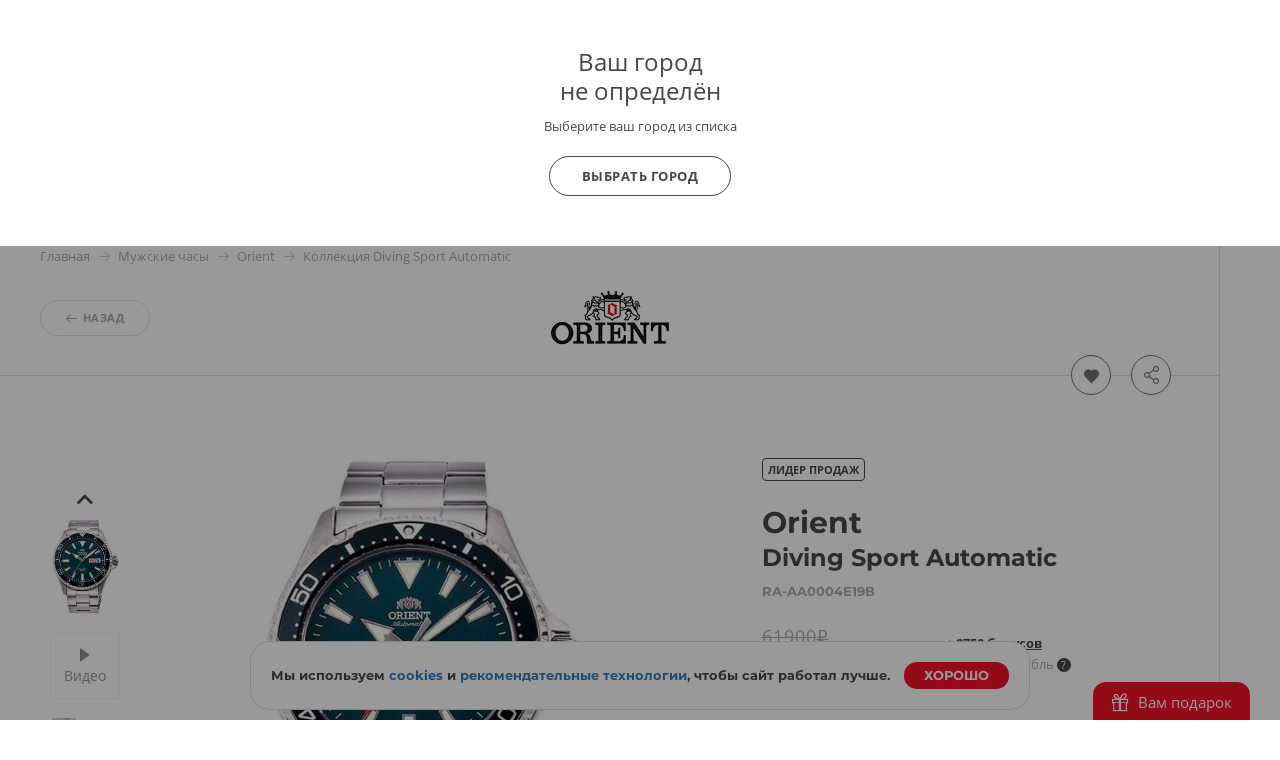

--- FILE ---
content_type: text/html; charset=UTF-8
request_url: https://www.bestwatch.ru/watch/orient/RA-AA0004E19B/
body_size: 32674
content:

<!DOCTYPE html>
<html lang="ru">
<head>
	<meta charset="UTF-8">
	<meta name="viewport" content="width=device-width, initial-scale=1.0, maximum-scale=1.0, user-scalable=no">
	<link rel="shortcut icon" href="/bw-logo.svg">
	<link rel="yandex-tableau-widget" href="/yandex/widget/manifest.json" />
	<link rel="manifest" href="/manifest.json">
			<link as="font" crossorigin="anonymous" rel="preload" type="font/woff2" href="/themes/theme2017/fonts/opensans/k3k702ZOKiLJc3WVjuplzJX5f-9o1vgP2EXwfjgl7AY.woff2" />
<link as="font" crossorigin="anonymous" rel="preload" type="font/woff2" href="/themes/theme2017/fonts/opensans/k3k702ZOKiLJc3WVjuplzOgdm0LZdjqr5-oayXSOefg.woff2" />
<link as="font" crossorigin="anonymous" rel="preload" type="font/woff2" href="/themes/theme2017/fonts/opensans/cJZKeOuBrn4kERxqtaUH3VtXRa8TVwTICgirnJhmVJw.woff2" />
<link as="font" crossorigin="anonymous" rel="preload" type="font/woff" href="/themes/theme2017/fonts/Montserrat-Bold.woff" />
<link as="font" crossorigin="anonymous" rel="preload" type="font/woff2" href="/themes/theme2017/fonts/opensans/RjgO7rYTmqiVp7vzi-Q5URJtnKITppOI_IvcXXDNrsc.woff2" />
<link as="font" crossorigin="anonymous" rel="preload" type="font/woff" href="/themes/theme2017/fonts/icomoon4.woff?89ffwb1" />
<link rel="canonical" href="https://www.bestwatch.ru/watch/orient/RA-AA0004E19B/" />
<link rel="stylesheet" type="text/css" href="/assets/cf584a5c/PSBFont.min.css?v=2" media="all" />
<link rel="stylesheet" type="text/css" href="/assets/cf584a5c/main.all.css?v=1991" media="all" />
<link rel="stylesheet" type="text/css" href="/themes/theme2017/fancybox_new/fancybox.css?v=21" />
<script type="text/javascript" src="/assets/b396347d/jquery.min.js"></script>
<script type="text/javascript" src="/assets/b396347d/main.all.js?v=1991" defer="defer"></script>
<script type="text/javascript" src="/themes/theme2017/fancybox_new/fancybox.umd.js"></script>
<title>Часы Orient RA-AA0004E19B - купить мужские наручные часы в интернет-магазине BESTWATCH.RU. Цена, фото, характеристики. - с доставкой по России.</title>
		<meta name="description" content="Купить наручные часы Orient RA-AA0004E19B по минимальной цене в интернет-магазине и розничных магазинах BESTWATCH.RU с доставкой по России. Только оригиналы.">
	<meta name="keywords" content="часы Orient RA-AA0004E19B, купить часы Orient RA-AA0004E19B" />

    <meta property="og:url" content="https://www.bestwatch.ru/watch/orient/RA-AA0004E19B/" />
<meta property="og:image" content="https://www.bestwatch.ru/images/orient/big/RA-AA0004E19B.jpg" />
<meta property="og:title" content="Часы Orient RA-AA0004E19B" />
<meta property="og:description" content="Мужские механические часы с автоподзаводом. Часы, минуты, секунды. Индикация даты, дня недели. Запас хода 40 часов. Часовые стрелки и метки с люминесцентным покрытием. Корпус и браслет выполнены из нержавеющей стали. Диаметр корпуса 42 мм. Заводная головка с защитой. Устойчивое к возникновению царапин сапфировое стекло. Водостойкость WR 200." />
<meta property="og:type" content="product" />
<meta property="og:site_name" content="BESTWATCH.RU" />
    <script>
        var tazeros_stats_config = {
            site_id: 1747039200,
            permission: "yes"
        };
    </script>
    <script async src="https://stats.tazeros.com/v3.js"></script>
    <script type="application/ld+json">
        {
            "@context" : "https://schema.org",
            "@type" : "WebSite",
            "name" : "BESTWATCH.RU",
            "alternateName": ["BESTWATCH", "Bestwatch.ru"],
            "url" : "https://www.bestwatch.ru/"
        }
    </script>
    <!-- Pixel Tag Code -->
    <script>(function(t,l,g,r,m){t[g]||(g=t[g]=function(){g.run?g.run.apply(g,arguments):g.queue.push(arguments)},g.queue=[],t=l.createElement(r),t.async=!0,t.src=m,l=l.getElementsByTagName(r)[0],l.parentNode.insertBefore(t,l))})(window,document,'tgp','script','https://telegram.org/js/pixel.js');tgp('init','M9t4a1i7');</script>
    <!-- End Pixel Tag Code -->
</head>

<body class="drawer drawer--left">

<!-- popup при автоопределении города -->
    <div class="citygate">
        <div class="inside">
            <div style="font-size: 24px; line-height: 1;">
                Ваш город
                <div style="margin:5px 0 0;">
                    не определён                                    </div>
            </div>

                            <p class="citygate-description">Выберите ваш город из списка</p>
            
            <div class="citygate-btn">
                
                <a href="/ajax/getAllCity/" class="gray-btn" data-toggle="modal" data-target="#cityChange">
                    Выбрать город                </a>
            </div>
        </div>
    </div>

<div class="mobile-menu">
	<div class="mobile-menu__container">
		<div class="mobile-menu__header">

			<a href="#" class="like right-open">
									<i class="icon-heart-o"><span class="counter bookmark-count"></span></i>
							</a>

			<!-- просмотренные товары -->
			<a href="#" class="eye right-open">
				<i class="icon-eye"><span class="counter">1</span></i>
			</a>


			<a href="#" class="close-menu menu-mobile__hide">
				<i class="icon-close"></i>
			</a>
		</div>

		<div class="mobile-menu__body">
                            <a href="/ajax/getAllCity/" rel="nofollow" class="city-change" data-toggle="modal" data-target="#cityChange">Город не определён <i class="icon-arrow-dd"></i></a>
            
			<!-- основная навигация -->
			<nav>
				<ul>
					<li><a href="/service/shops/">Розничные магазины</a></li>
                    <li><a href="/brands/">Бренды</a></li>
					<li><a href="/service/delivery/">Доставка</a></li>
					<li><a href="/service/payment/">Оплата</a></li>
					<li><a href="/service/garant/">Гарантия</a></li>
					<li><a href="/service/vozvrat/">Возврат</a></li>
					<li><a href="/review/">Блог о часах</a></li>
					<li><a href="/rolik/">Видеообзоры</a></li>
                    <li><a href="/tovar_dnya/"><strong>Товар дня</strong></a></li>
				</ul>
			</nav>

			<!-- войти / ЛК -->
			<div class="info-block">
									<a href="/bestclub/login/" data-toggle="modal" data-target="#login" rel="nofollow"><i class="icon-user"></i>Войти</a>
					<a href="/bestclub/login/" class="quote" rel="nofollow">Регистрация</a>
							</div>

			<!-- help -->
			<div class="info-block">
				<a style="float:left;" href="/info/feedback/"><i class="icon-pencil"></i> Задать вопрос</a>
				<a style="float: right;" class="red" href="/info/feedback/?p=complaint">Пожаловаться</a>
				<div style="clear:both;"></div>
			</div>

			<!-- phone -->

			<div class="info-block">
				                <a href="tel:88005550559"><i class="icon-phone"></i>8 800 555-0-559</a>
                				<span class="quote">9:00-22:00 (МСК)</span>
			</div>
			<!-- phone free -->
            
            <div class="info-block">
                <noindex>
                    <a rel="nofollow" data-toggle="modal" data-target="#callMeMaybe" href="/ajax/callMe/">Заказать обратный звонок</a>
                </noindex>
            </div>

			<!-- whatsapp -->
			<div class="info-block">
				<a href="whatsapp://send?text=Здравствуйте!&phone=+79319722889&abid=+79319722889">
					<i class="icon-whatsapp"></i> WhatsApp
				</a>
			</div>

		</div>

		<!-- social network icons -->
		<div class="mobile-menu__footer">
			<a target="_blank" href="https://www.youtube.com/user/BestWru?sub_confirmation=1" rel="nofollow"><i class="icon-youtube"></i></a>
			<a target="_blank" href="https://vk.com/bestwatchru" rel="nofollow"><i class="icon-vk"></i></a>
		</div>
	</div>
</div>


<div class="mobile-catalog">
	<div class="mobile-menu__container">
		<div class="mobile-menu__header">
			<a href="#" class="close-catalog hidden"><i class="icon-arrow-left"></i></a>
			<a href="#" class="close-menu menu-catalog__hide"><i class="icon-close"></i></a>
		</div>
		<div class="mobile-menu__body">
			<h3 class="mobile__title">Каталог</h3>

			<nav class="catalog__nav catalog-first">
				<ul>
										<li><a href="#" data-nav="m-watch">Наручные часы <i class="icon-arrow-dd"></i></a></li>
					<li><a href="#" data-nav="m-interior">Интерьерные часы <i class="icon-arrow-dd"></i></a></li>
					<li><a href="#" data-nav="m-jewelry">Ювелирные изделия <i class="icon-arrow-dd"></i></a></li>
					<li><a href="#" data-nav="m-gifts">Подарки <i class="icon-arrow-dd"></i></a></li>
                    <li><a class="red" href="/watch/filter/sale:yes/">SALE</a></li>
                    <li><a href="#" data-nav="m-brands">Все бренды <i class="icon-arrow-dd"></i></a></li>
                    <li><a href="#" data-nav="pop-brands">Популярные бренды <i class="icon-arrow-dd"></i></a></li>
				</ul>
			</nav>

            <h3 class="mobile__title">Это популярно</h3>
            <nav class="catalog__nav catalog-first">
                <ul>
                    <li><a class="red" href="/tovar_dnya/"><b>Товар дня</b></a></li>
                    <li><a class="red" href="/watch/filter/club_price:yes/"><b>Клубные скидки</b></a></li>
                    <li><a class="red" href="/info/promocodes/">Промокоды</a></li>
                    <li><a href="/watch/filter/brand:casio/collection:G-Shock/">G-Shock</a></li>
                    <li><a href="/watch/filter/brand:casio/collection:Edifice/">Casio Edifice</a></li>
                    <li><a href="/watch/filter/brand:orient/collection:Orient_Star/">Orient Star</a></li>
                    <li><a href="/watch/filter/brand:seiko/collection:Astron/">Seiko Astron</a></li>
                    <li><a href="/skeletonwatches/">Скелетоны</a></li>
                    <li><a href="/watch/filter/price-to-7000/pol:mens/">Недорогие мужские часы</a></li>
                    <li><a class="red" href="/gifts/filter/category:certificates/">Подарочные сертификаты</a></li>
                    <li><a href="/info/logo/">Часы с логотипом</a></li>
                    <li><a href="/watch/filter/wr:wr100,wr150,wr200,wr250,wr300-and-over/">Водонепроницаемые</a></li>
                    <li><a href="/watch/filter/shockproof:yes/">Противоударные</a></li>
                    <li><a href="/watch/filter/tactical:yes/">Тактические</a></li>
                    <li><a href="/service/remen/">Ремешки для часов</a></li>
                </ul>
            </nav>

			<div class="catalog-second m-watch">
				<h3 class="mobile__title"><b>Наручные часы</b></h3>
				<nav class="catalog__nav catalog-first">
					<ul>
						<li><a href="/watch/filter/"><b>Все наручные часы</b></a></li>
                        <li><a href="/watch/filter/region:vip/">Эксклюзивные часы</a></li>
                        <li><a href="/watch/filter/pol:mens/">Мужские часы</a></li>
                        <li><a href="/watch/filter/pol:ladies/">Женские часы</a></li>
                        <li><a href="/watch/filter/kids:yes/">Детские часы</a></li>
						<li><a href="/watch/filter/material:gold/">Золотые часы</a></li>
                        <li><a href="/pairedwatches/">Парные часы</a></li>
                        <li><a href="/watch/filter/smart-watch:yes/">Смарт часы</a></li>
						<li><a href="/watch/filter/sport:yes/">Спортивные часы</a></li>
						<li><a href="/watch/filter/mech:hand-winding,automatic,mech-chronograph/">Механические часы</a></li>
                        <li><a href="/box/">Шкатулки для часов</a></li>
					</ul>
				</nav>

                <h3 class="mobile__title"><b>Страна</b></h3>
                <nav class="catalog__nav catalog-first">
                    <ul>
                        <li style="border-top: none;">
                        <li><a href="/watch/filter/region:swiss/">Швейцарские часы</a></li>
                        <li><a href="/watch/filter/region:japan/">Японские часы</a></li>
                        <li><a href="/watch/filter/region:russian/">Российские часы</a></li>
                        <li><a href="/watch/filter/region:germany/">Немецкие часы</a></li>
                        <li><a href="/watch/filter/region:fashion/">Fashion часы</a></li>
                        <li><a href="/watch/filter/region:other/">Другие страны</a></li>
                    </ul>
                </nav>

                <h3 class="mobile__title"><b>Популярные бренды</b></h3>
                <nav class="catalog__nav catalog-first">
                    <ul>
                        <li><a href="/watch/filter/brand:casio/">Casio</a></li>
                        <li><a href="/watch/filter/brand:citizen/">Citizen</a></li>
                        <li><a href="/watch/filter/brand:Earnshaw/">Earnshaw</a></li>
                        <li><a href="/watch/filter/brand:Bulova/">Bulova</a></li>
                        <li><a href="/watch/filter/brand:swiss_military/">Swiss Military</a></li>
                        <li><a href="/watch/filter/brand:Spinnaker/">Spinnaker</a></li>
                        <li><a href="/watch/filter/brand:Frederique_Constant/">Frederique Constant</a></li>
                        <li><a href="/watch/filter/brand:orient/">Orient</a></li>
                        <li><a href="/watch/filter/brand:Obaku/">Obaku</a></li>
                        <li><a href="/watch/filter/brand:DKNY/">DKNY</a></li>
                        <li><a href="/watch/filter/brand:raymond_weil/">Raymond Weil</a></li>
                        <li><a href="/watch/filter/brand:Michael_Kors/">Michael Kors</a></li>
						<li><a href="/watch/filter/brand:seiko/">Seiko</a></li>
                        <li><a href="/watch/filter/brand:Pierre_Lannier/">Pierre Lannier</a></li>
                        <li><a href="/watch/filter/brand:epos/">Epos</a></li>
                        <li><a href="/brands/"><b>Все бренды</b></a></li>
                    </ul>
                </nav>

                <h3 class="mobile__title"><b>Корпус</b></h3>
                <nav class="catalog__nav catalog-first">
                    <ul>
                        <li><a href="/watch/filter/material:gold/">Золотые</a></li>
                        <li><a href="/watch/filter/material:silver/">Серебряные</a></li>
                        <li><a href="/watch/filter/material:titanium/">Титановые</a></li>
                        <li><a href="/watch/filter/material:st-steel/">Сталь</a></li>
                        <li><a href="/watch/filter/material:ceramic/">Керамика</a></li>
                    </ul>
                </nav>
			</div>
            <div class="catalog-second pop-brands">
                <nav class="catalog__nav">
                    <h3 class="mobile__title">
                        <b>Популярные бренды</b>
                    </h3>
                    <ul>
                        <li><a href="/watch/filter/brand:casio/">Casio</a></li>
                        <li><a href="/watch/filter/brand:citizen/">Citizen</a></li>
                        <li><a href="/watch/filter/brand:Earnshaw/">Earnshaw</a></li>
                        <li><a href="/watch/filter/brand:Bulova/">Bulova</a></li>
                        <li><a href="/watch/filter/brand:swiss_military/">Swiss Military</a></li>
                        <li><a href="/watch/filter/brand:Spinnaker/">Spinnaker</a></li>
                        <li><a href="/watch/filter/brand:Frederique_Constant/">Frederique Constant</a></li>
                        <li><a href="/watch/filter/brand:orient/">Orient</a></li>
                        <li><a href="/watch/filter/brand:Obaku/">Obaku</a></li>
                        <li><a href="/watch/filter/brand:DKNY/">DKNY</a></li>
                        <li><a href="/watch/filter/brand:raymond_weil/">Raymond Weil</a></li>
                        <li><a href="/watch/filter/brand:Michael_Kors/">Michael Kors</a></li>
                        <li><a href="/watch/filter/brand:seiko/">Seiko</a></li>
                        <li><a href="/watch/filter/brand:Pierre_Lannier/">Pierre Lannier</a></li>
                        <li><a href="/watch/filter/brand:epos/">Epos</a></li>
                    </ul>
                </nav>
            </div>
            <div class="catalog-second m-interior">
                <nav class="catalog__nav">
                    <h3 class="mobile__title">
                        <a href="/clock/filter/region:wall/">Настенные часы</a>
                    </h3>
                    <ul>
                        <li><a href="/clock/filter/region:cuckoo/">С кукушкой</a></li>
                        <li><a href="/clock/filter/region:wall/mech:hand-winding/">Механические</a></li>
                        <li><a href="/clock/filter/region:wall/mech:quartz/">Кварцевые настенные часы</a></li>
                        <li><a href="/clock/filter/region:wall/melody:chime-and-melody/">Настенные часы с боем</a></li>
						<li><a href="/clock/filter/region:wall/width-from-600/">Большие настенные часы</a></li>
                    </ul>
                </nav>


                <nav class="catalog__nav">
                    <h3 class="mobile__title">
                        <a href="/clock/filter/region:floor/">Напольные часы</a>
                    </h3>
                    <ul>
                        <li><a href="/clock/filter/region:floor/mech:hand-winding/">Механические</a></li>
                        <li><a href="/clock/filter/region:floor/melody:chime-and-melody/">Напольные часы с боем</a></li>
                        <li><a href="/clock/filter/region:floor/mech:quartz/">Кварцевые напольные часы</a></li>
                        <li><a href="/clock/filter/region:floor/material:wood/">Деревянные напольные часы</a></li>
                        <li><a href="/clock/filter/region:floor/pendulum:yes/">Напольные часы с маятником</a></li>
                    </ul>
                </nav>

                <nav class="catalog__nav catalog-first">
                    <h3 class="mobile__title">
                        <a href="/clock/filter/region:tabletop/">Настольные часы</a>
                    </h3>
                    <ul>
                        <li><a href="/clock/filter/region:tabletop/material:wood/">Деревянные настольные часы</a></li>
                        <li><a href="/clock/filter/region:tabletop/mech:hand-winding/">Механические настольные часы</br></a></li>
                        <li><a href="/clock/filter/region:tabletop/mech:quartz/">Кварцевые настольные часы</b></a></li>
                        <li><a href="/clock/filter/region:tabletop/mech:electronic/">Электронные настольные часы</b></a></li>
                    </ul>
                </nav>

                <nav class="catalog__nav catalog-first">
                    <h3 class="mobile__title">
                        <a href="/clock/filter/region:alarms/">Будильники</a>
                    </h3>
					<h3 class="mobile__title">
						<a href="/pmodels/?&razdel=16">Метеостанции</a>
					</h3>
                </nav>
            </div>
            <div class="catalog-second m-jewelry">
                <nav class="catalog__nav">
                    <h3 class="mobile__title"><b>Ювелирные изделия</b></h3>
                    <ul>
						<li class="title"><a href="/jewelry/filter/">Все ювелирные изделия</a></li>
                        <li><a href="/jewelry/filter/stones:diamond/">Изделия с бриллиантами</a></li>
                        <li><a href="/jewelry/filter/category:rings/">Кольца</a></li>
                        <li><a href="/jewelry/filter/category:earrings/">Серьги</a></li>
                        <li><a href="/jewcomplects/">Комплекты</a></li>
                        <li><a href="/jewelry/filter/category:wedding-rings/">Обручальные кольца</a></li>
                        <li><a href="/jewelry/filter/category:pendants/">Подвесы</a></li>
                        <li><a href="/jewelry/filter/category:krest/">Кресты</a></li>
                        <li><a href="/jewelry/filter/category:chain/">Цепи</a></li>

                        <li><a href="/jewelry/filter/category:bracelets/">Браслеты</a></li>
                        <li><a href="/jewelry/filter/category:necklace/">Колье</a></li>
                        <li><a href="/jewelry/filter/category:broshi/">Броши</a></li>
                        <li><a href="/jewelry/filter/category:persten/">Перстни</a></li>
                        <li><a href="/jewelry/filter/category:zaponki/">Запонки</a></li>

                        <li><a href="/jewelry/filter/category:ikona/">Иконы</a></li>
                        <li><a href="/jewelry/filter/category:jacsess/">Аксессуары</a></li>
                        <li><a href="/jewelry/filter/category:pirsing/">Пирсинг</a></li>
                        <li><a href="/jewelry/filter/category:stolovoe/">Столовые приборы</a></li>
                        <li><a href="/jewelry/filter/category:posuda/">Посуда</a></li>
                        <li><a href="/jewelry/filter/category:detskie_tovari/">Детские товары</a></li>
                        <li><a href="/jewelry/filter/category:zodiak/">Знаки зодиака</a></li>

                        <li><a href="/jewelry/filter/collection:massive/">Массивные украшения</a></li>
                        <li><a href="/jewelry/filter/stones:color_diamond/">Цветные бриллианты</a></li>
                        <li><a href="/jewelry/filter/collection:flower/">Коллекция "Цветы"</a></li>
                        <li><a href="/jewelry/filter/collection:heart/">Коллекция "Сердце"</a></li>
                        <li><a href="/jewelry/filter/collection:animals/">Коллекция "Фауна"</a></li>
                        <li><a href="/jewelry/filter/emal:yes/">Коллекция "Эмаль"</a></li>

                        <li><a href="/jewelry/filter/collection:mens/">Мужская коллекция</a></li>
						<li><a class="red" href="/jewelry/filter/brand:Sokolov/">Украшения SOKOLOV</a></li>
						<li><a class="red" href="/jewelry/filter/brand:Paul_Hewitt/">Браслеты Paul Hewitt</a></li>
						<li><a class="red" href="/jewelry/filter/brand:Rosefield/">Украшения Rosefield</a></li>
                    </ul>
                </nav>
            </div>
            <div class="catalog-second m-gifts">
                <nav class="catalog__nav">
                    <h3 class="mobile__title"><b>Подарки</b></h3>
                    <ul>
                        <li><a class="red" href="/gifts/filter/category:certificates/">Подарочные сертификаты</a></li>
                        <li><a href="/box/">Шкатулки для часов</a></li>
                        <li><a href="/boxJewelry/">Шкатулки для украшений</a></li>
                        <li><a href="/sumka/">Портфели и кожаные изделия</a></li>
                        <li><a href="/pen/">Ручки, пишущие инструменты</a></li>
                        <li><a href="/tables/">Для рабочего кабинета</a></li>
                        <li><a href="/g_souvenir/">Подарки и сувениры</a></li>
                        <li><a href="/g_access/">Аксессуары</a></li>
                        <li><a href="/g_games/">Игры</a></li>
                        <li><a href="/g_knives/">Ножи</a></li>
                        <li><a href="/zajigalki/">Все для курения</a></li>
                    </ul>
                </nav>

                <nav class="catalog__nav">
                    <h3 class="mobile__title"><b>Популярные бренды</b></h3>
                    <ul>
                        <li><a href="/pmodels/?&idb=101">S T Dupont</a></li>
                        <li><a href="/pmodels/?&idb=923">Earnshaw</a></li>
                        <li><a href="/pmodels/?&idb=15">Waterman</a></li>
                        <li><a href="/pmodels/?&idb=13">Parker</a></li>
                        <li><a href="/pmodels/?&idb=107">Victorinox</a></li>
                        <li><a href="/pmodels/?&idb=782">Swiss Kubik</a></li>
                        <li><a href="/pmodels/?&idb=865">Porshe Design</a></li>
                        <li><a href="/pmodels/" class="red">Все бренды</a></li>
                    </ul>
                </nav>

                <nav class="catalog__nav">
                    <h3 class="mobile__title"><b>Повод</b></h3>
                    <ul>
                        <li><a href="/menspod/">Подарок мужчине</a></li>
                        <li><a href="/womenpod/">Подарок женщине</a></li>
                        <li><a href="/info/new_year/">Подарки на Новый Год</a></li>
                        <li><a href="/info/valentine/">Подарки на 14 февраля</a></li>
                        <li><a href="/info/february23/">Подарки на 23 февраля</a></li>
                        <li><a href="/info/8march/">Подарки на 8 марта</a></li>
						<li><a href="/info/logo/">Часы с логотипом</a></li>
                    </ul>
                </nav>
            </div>

            <div class="catalog-second m-brands">
    <nav class="brand__nav">
        <h3 class="mobile__title"><b>Бренды</b></h3>
        <ul>
                                                                    <li>
                        <a class="first-letter" href="/watch/filter/brand:A.Lange_Sohne/">
                            <span>A</span>
                            A.Lange&Sohne                        </a>
                    </li>
                                                                    <li><a style="font-weight: bold;" href="/watch/filter/brand:Accutron/">Accutron</a></li>
                                                            <li><a  href="/watch/filter/brand:Adidas/">adidas</a></li>
                                                            <li><a  href="/watch/filter/brand:Adriatica/">Adriatica</a></li>
                                                            <li><a  href="/watch/filter/brand:Aerowatch/">Aerowatch</a></li>
                                                            <li><a  href="/watch/filter/brand:alfex/">Alfex</a></li>
                                                            <li><a  href="/watch/filter/brand:Alpina/">Alpina</a></li>
                                                            <li><a  href="/watch/filter/brand:Anne_Klein/">Anne Klein</a></li>
                                                            <li><a  href="/watch/filter/brand:appella/">Appella</a></li>
                                                            <li><a  href="/watch/filter/brand:Armani_Exchange/">Armani Exchange</a></li>
                                                            <li><a  href="/watch/filter/brand:Arnold_Son/">Arnold&Son</a></li>
                                                            <li><a style="font-weight: bold;" href="/watch/filter/brand:Atlantic/">Atlantic</a></li>
                                                            <li><a  href="/watch/filter/brand:Atto_Verticale/">Atto Verticale</a></li>
                                                            <li><a  href="/watch/filter/brand:Audemars_Piguet/">Audemars Piguet</a></li>
                                                            <li><a  href="/watch/filter/brand:Auguste_Reymond/">Auguste Reymond</a></li>
                                                            <li><a style="font-weight: bold;" href="/watch/filter/brand:AVI-8/">AVI-8</a></li>
                                                            <li><a  href="/watch/filter/brand:Aviator/">Aviator</a></li>
                                                            <li><a  href="/watch/filter/brand:Aviere/">Aviere</a></li>
                                                                    <li>
                        <a class="first-letter" href="/watch/filter/brand:balmain/">
                            <span>B</span>
                            Бальма                        </a>
                    </li>
                                                                    <li><a  href="/watch/filter/brand:Baume_Mercier/">Baume&Mercier</a></li>
                                                            <li><a  href="/watch/filter/brand:Bell_Ross/">Bell&Ross</a></li>
                                                            <li><a  href="/watch/filter/brand:Ben_Sherman/">Ben Sherman</a></li>
                                                            <li><a  href="/watch/filter/brand:benetton/">Benetton</a></li>
                                                            <li><a  href="/watch/filter/brand:Bering/">Bering</a></li>
                                                            <li><a  href="/watch/filter/brand:Beverly_Hills_Polo_Club/">Beverly Hills Polo Club</a></li>
                                                            <li><a  href="/watch/filter/brand:Bigotti/">BIGOTTI</a></li>
                                                            <li><a  href="/watch/filter/brand:Blancpain/">Бланпа</a></li>
                                                            <li><a style="font-weight: bold;" href="/watch/filter/brand:boccia/">Boccia</a></li>
                                                            <li><a  href="/watch/filter/brand:BOSS_Orange/">BOSS Orange</a></li>
                                                            <li><a  href="/watch/filter/brand:Bovet/">Bovet</a></li>
                                                            <li><a  href="/watch/filter/brand:Breguet/">Бреге</a></li>
                                                            <li><a  href="/watch/filter/brand:breitling/">Breitling</a></li>
                                                            <li><a  href="/watch/filter/brand:Bruno_Sohnle/">Bruno Sohnle</a></li>
                                                            <li><a style="font-weight: bold;" href="/watch/filter/brand:Bulova/">Bulova</a></li>
                                                            <li><a  href="/watch/filter/brand:Bvlgari/">Bvlgari</a></li>
                                                                    <li>
                        <a class="first-letter" href="/watch/filter/brand:calvin_klein/">
                            <span>C</span>
                            Кельвин Кляйн                        </a>
                    </li>
                                                                    <li><a style="font-weight: bold;" href="/watch/filter/brand:candino/">Candino</a></li>
                                                            <li><a  href="/watch/filter/brand:Cartier/">Cartier</a></li>
                                                            <li><a style="font-weight: bold;" href="/watch/filter/brand:casio/">Casio</a></li>
                                                            <li><a  href="/watch/filter/brand:cavalli/">Cavalli</a></li>
                                                            <li><a  href="/watch/filter/brand:CCCP/">СССР</a></li>
                                                            <li><a  href="/watch/filter/brand:Cerruti_1881/">Cerruti 1881</a></li>
                                                            <li><a  href="/watch/filter/brand:certina/">Certina</a></li>
                                                            <li><a  href="/watch/filter/brand:Chanel/">Chanel</a></li>
                                                            <li><a  href="/watch/filter/brand:Charm/">Charm</a></li>
                                                            <li><a  href="/watch/filter/brand:Chopard/">Chopard</a></li>
                                                            <li><a  href="/watch/filter/brand:Chronoforce/">Chronoforce</a></li>
                                                            <li><a  href="/watch/filter/brand:Chronotech/">Chronotech</a></li>
                                                            <li><a style="font-weight: bold;" href="/watch/filter/brand:citizen/">Citizen</a></li>
                                                            <li><a  href="/watch/filter/brand:Claude_Bernard/">Claude Bernard</a></li>
                                                            <li><a  href="/watch/filter/brand:Continental/">Continental</a></li>
                                                            <li><a  href="/watch/filter/brand:Converse/">Converse</a></li>
                                                            <li><a  href="/watch/filter/brand:Cover/">Cover</a></li>
                                                            <li><a  href="/watch/filter/brand:Cross/">Cross</a></li>
                                                                    <li>
                        <a class="first-letter" href="/watch/filter/brand:daniel-hechter/">
                            <span>D</span>
                            Daniel Hechter                        </a>
                    </li>
                                                                    <li><a  href="/watch/filter/brand:Daniel_Klein/">Daniel Klein</a></li>
                                                            <li><a  href="/watch/filter/brand:Daniel_Wellington/">Daniel Wellington</a></li>
                                                            <li><a  href="/watch/filter/brand:Diesel/">Diesel</a></li>
                                                            <li><a  href="/watch/filter/brand:DKNY/">DKNY</a></li>
                                                            <li><a  href="/watch/filter/brand:Doxa/">Doxa</a></li>
                                                            <li><a  href="/watch/filter/brand:Ducati/">Ducati</a></li>
                                                            <li><a  href="/watch/filter/brand:DUXOT/">DUXOT</a></li>
                                                                    <li>
                        <a class="first-letter" href="/watch/filter/brand:Earnshaw/">
                            <span>E</span>
                            Earnshaw                        </a>
                    </li>
                                                                    <li><a  href="/watch/filter/brand:emporio_armani/">Emporio armani</a></li>
                                                            <li><a  href="/watch/filter/brand:epos/">Epos</a></li>
                                                            <li><a  href="/watch/filter/brand:Esprit/">Esprit</a></li>
                                                            <li><a  href="/watch/filter/brand:essence/">Essence</a></li>
                                                            <li><a  href="/watch/filter/brand:EverSwiss/">EverSwiss</a></li>
                                                            <li><a  href="/watch/filter/brand:EYKI/">EYKI</a></li>
                                                                    <li>
                        <a class="first-letter" href="/watch/filter/brand:FC_Zenit/">
                            <span>F</span>
                            FC Zenit                        </a>
                    </li>
                                                                    <li><a  href="/watch/filter/brand:festina/">Festina</a></li>
                                                            <li><a  href="/watch/filter/brand:Fortis/">Fortis</a></li>
                                                            <li><a  href="/watch/filter/brand:fossil/">Fossil</a></li>
                                                            <li><a  href="/watch/filter/brand:Franck_Muller/">Franck Muller</a></li>
                                                            <li><a style="font-weight: bold;" href="/watch/filter/brand:Frederique_Constant/">Frederique Constant</a></li>
                                                            <li><a  href="/watch/filter/brand:Freelook/">Freelook</a></li>
                                                                    <li>
                        <a class="first-letter" href="/watch/filter/brand:Gant/">
                            <span>G</span>
                            Gant                        </a>
                    </li>
                                                                    <li><a  href="/watch/filter/brand:Garmin/">Garmin</a></li>
                                                            <li><a  href="/watch/filter/brand:George_Kini/">George Kini</a></li>
                                                            <li><a  href="/watch/filter/brand:GF_Ferre/">GF Ferre</a></li>
                                                            <li><a  href="/watch/filter/brand:Girard_Perregaux/">Girard Perregaux</a></li>
                                                            <li><a  href="/watch/filter/brand:Graham/">Graham</a></li>
                                                            <li><a  href="/watch/filter/brand:grand_seiko/">Grand Seiko</a></li>
                                                            <li><a  href="/watch/filter/brand:Greenwich/">Greenwich</a></li>
                                                            <li><a  href="/watch/filter/brand:Grovana/">Grovana</a></li>
                                                            <li><a  href="/watch/filter/brand:Guess/">Guess</a></li>
                                                                    <li>
                        <a class="first-letter" href="/watch/filter/brand:Haas/">
                            <span>H</span>
                            Haas                        </a>
                    </li>
                                                                    <li><a  href="/watch/filter/brand:Hamilton/">Гамильтон</a></li>
                                                            <li><a  href="/watch/filter/brand:Hanowa/">Hanowa</a></li>
                                                            <li><a style="font-weight: bold;" href="/watch/filter/brand:herbelin/">Herbelin</a></li>
                                                            <li><a style="font-weight: bold;" href="/watch/filter/brand:Hermle/">Hermle</a></li>
                                                            <li><a style="font-weight: bold;" href="/watch/filter/brand:howard_miller/">Howard miller</a></li>
                                                            <li><a  href="/watch/filter/brand:Hublot/">Hublot</a></li>
                                                            <li><a  href="/watch/filter/brand:Hugo_Boss/">Hugo Boss</a></li>
                                                                    <li>
                        <a class="first-letter" href="/watch/filter/brand:ingersoll/">
                            <span>I</span>
                            Ingersoll                        </a>
                    </li>
                                                                    <li><a  href="/watch/filter/brand:Invicta/">Invicta</a></li>
                                                            <li><a  href="/watch/filter/brand:IWC/">IWC</a></li>
                                                                    <li>
                        <a class="first-letter" href="/watch/filter/brand:Jacques_Lemans/">
                            <span>J</span>
                            Jacques Lemans                        </a>
                    </li>
                                                                    <li><a  href="/watch/filter/brand:Jaeger-LeCoultre/">Jaeger-LeCoultre</a></li>
                                                            <li><a  href="/watch/filter/brand:jaguar/">Jaguar</a></li>
                                                            <li><a style="font-weight: bold;" href="/watch/filter/brand:Jowissa/">Jowissa<span style="font-weight: bold;display: inline-block;margin-left: 5px;font-size: 10px;color: #ffffff;background-color: #f81029;padding: 0 4px;border-radius: 6px;">SALE</span></a></li>
                                                            <li><a  href="/watch/filter/brand:just_cavalli/">Just Cavalli</a></li>
                                                                    <li>
                        <a class="first-letter" href="/watch/filter/brand:Karen_Millen/">
                            <span>K</span>
                            Karen Millen                        </a>
                    </li>
                                                                    <li><a  href="/watch/filter/brand:Karl_Lagerfeld/">Karl Lagerfeld</a></li>
                                                            <li><a  href="/watch/filter/brand:Kenneth_Cole/">Kenneth Cole</a></li>
                                                            <li><a  href="/watch/filter/brand:Konstantin_Chaykin/">Konstantin Chaykin</a></li>
                                                                    <li>
                        <a class="first-letter" href="/watch/filter/brand:L_Duchen/">
                            <span>L</span>
                            L'Duchen                        </a>
                    </li>
                                                                    <li><a style="font-weight: bold;" href="/watch/filter/brand:Le_Temps/">Le Temps</a></li>
                                                            <li><a  href="/watch/filter/brand:Lee_Cooper/">Lee Cooper</a></li>
                                                            <li><a  href="/watch/filter/brand:Locman/">Locman</a></li>
                                                            <li><a  href="/watch/filter/brand:longines/">Longines</a></li>
                                                            <li><a  href="/watch/filter/brand:Louis_Erard/">Louis Erard</a></li>
                                                            <li><a  href="/watch/filter/brand:Lowell/">Lowell</a></li>
                                                            <li><a  href="/watch/filter/brand:Luminox/">Luminox</a></li>
                                                                    <li>
                        <a class="first-letter" href="/watch/filter/brand:Mado/">
                            <span>M</span>
                            Mado                        </a>
                    </li>
                                                                    <li><a  href="/watch/filter/brand:Mathey-Tissot/">Mathey-Tissot</a></li>
                                                            <li><a  href="/watch/filter/brand:Maurice_Lacroix/">Maurice Lacroix</a></li>
                                                            <li><a  href="/watch/filter/brand:Michael_Kors/">Michael Kors</a></li>
                                                            <li><a  href="/watch/filter/brand:Molniya/">Молния</a></li>
                                                            <li><a  href="/watch/filter/brand:Momentum/">Momentum</a></li>
                                                            <li><a  href="/watch/filter/brand:Montblanc/">Montblanc</a></li>
                                                            <li><a  href="/watch/filter/brand:montres1977/">Montres 1977</a></li>
                                                            <li><a  href="/watch/filter/brand:moschino/">Moschino</a></li>
                                                            <li><a  href="/watch/filter/brand:movado/">Movado<span style="font-weight: bold;display: inline-block;margin-left: 5px;font-size: 10px;color: #ffffff;background-color: #f81029;padding: 0 4px;border-radius: 6px;">SALE</span></a></li>
                                                                    <li>
                        <a class="first-letter" href="/watch/filter/brand:Nautica/">
                            <span>N</span>
                            Nautica                        </a>
                    </li>
                                                                    <li><a  href="/watch/filter/brand:nika/">Ника</a></li>
                                                            <li><a  href="/watch/filter/brand:Nina_Ricci/">Nina Ricci</a></li>
                                                            <li><a style="font-weight: bold;" href="/watch/filter/brand:nubeo/">Nubeo</a></li>
                                                                    <li>
                        <a class="first-letter" href="/watch/filter/brand:Obaku/">
                            <span>O</span>
                            Obaku                        </a>
                    </li>
                                                                    <li><a  href="/watch/filter/brand:Offstage/">Offstage</a></li>
                                                            <li><a  href="/watch/filter/brand:omega/">Omega</a></li>
                                                            <li><a style="font-weight: bold;" href="/watch/filter/brand:orient/">Orient</a></li>
                                                            <li><a  href="/watch/filter/brand:ouglich/">УЧЗ</a></li>
                                                                    <li>
                        <a class="first-letter" href="/watch/filter/brand:Panerai/">
                            <span>P</span>
                            Panerai                        </a>
                    </li>
                                                                    <li><a  href="/watch/filter/brand:Parmigiani/">Parmigiani</a></li>
                                                            <li><a  href="/watch/filter/brand:Patek_Philippe/">Patek Philippe</a></li>
                                                            <li><a  href="/watch/filter/brand:philipp_plein/">Philipp Plein</a></li>
                                                            <li><a  href="/watch/filter/brand:Piaget/">Piaget</a></li>
                                                            <li><a  href="/watch/filter/brand:Pierre_Cardin/">Pierre Cardin<span style="font-weight: bold;display: inline-block;margin-left: 5px;font-size: 10px;color: #ffffff;background-color: #f81029;padding: 0 4px;border-radius: 6px;">SALE</span></a></li>
                                                            <li><a style="font-weight: bold;" href="/watch/filter/brand:Pierre_Lannier/">Pierre Lannier</a></li>
                                                            <li><a  href="/watch/filter/brand:plein_sport/">Plein Sport</a></li>
                                                            <li><a  href="/watch/filter/brand:Pobeda/">Победа</a></li>
                                                            <li><a  href="/watch/filter/brand:Police/">Police</a></li>
                                                            <li><a  href="/watch/filter/brand:Poljot/">Полёт</a></li>
                                                            <li><a  href="/watch/filter/brand:Puma/">Puma</a></li>
                                                                    <li>
                        <a class="first-letter" href="/watch/filter/brand:q_q/">
                            <span>Q</span>
                            Q&Q                        </a>
                    </li>
                                                                    <li><a  href="/watch/filter/brand:Quantum/">Quantum</a></li>
                                                                    <li>
                        <a class="first-letter" href="/watch/filter/brand:rado/">
                            <span>R</span>
                            Rado                        </a>
                    </li>
                                                                    <li><a  href="/watch/filter/brand:Raketa/">Raketa</a></li>
                                                            <li><a style="font-weight: bold;" href="/watch/filter/brand:raymond_weil/">Raymond Weil</a></li>
                                                            <li><a  href="/watch/filter/brand:Rhythm/">Rhythm</a></li>
                                                            <li><a  href="/watch/filter/brand:Roamer/">Roamer</a></li>
                                                            <li><a  href="/watch/filter/brand:Rodania/">Rodania</a></li>
                                                            <li><a  href="/watch/filter/brand:Roger_Dubuis/">Roger Dubuis</a></li>
                                                            <li><a style="font-weight: bold;" href="/watch/filter/brand:rolex/">Rolex</a></li>
                                                            <li><a  href="/watch/filter/brand:Romain_Jerome/">Romain Jerome</a></li>
                                                            <li><a  href="/watch/filter/brand:romanoff/">Romanoff</a></li>
                                                            <li><a  href="/watch/filter/brand:romanson/">Romanson</a></li>
                                                            <li><a style="font-weight: bold;" href="/watch/filter/brand:Rosefield/">Rosefield</a></li>
                                                            <li><a  href="/watch/filter/brand:Rotary/">Rotary</a></li>
                                                            <li><a  href="/watch/filter/brand:Russian_Time/">Russian Time</a></li>
                                                                    <li>
                        <a class="first-letter" href="/watch/filter/brand:Salvatore_Ferragamo/">
                            <span>S</span>
                            Salvatore Ferragamo                        </a>
                    </li>
                                                                    <li><a  href="/watch/filter/brand:santa-barbara-polo-racquet-club/">Santa Barbara Polo & Racquet Club</a></li>
                                                            <li><a style="font-weight: bold;" href="/watch/filter/brand:seagull/">Seagull</a></li>
                                                            <li><a  href="/watch/filter/brand:sector/">Sector</a></li>
                                                            <li><a style="font-weight: bold;" href="/watch/filter/brand:seiko/">Seiko</a></li>
                                                            <li><a  href="/watch/filter/brand:Seiko_Clock/">Seiko Clock</a></li>
                                                            <li><a  href="/watch/filter/brand:Sergio_Tacchini/">Sergio Tacchini</a></li>
                                                            <li><a  href="/watch/filter/brand:SEVENFRIDAY/">SEVENFRIDAY</a></li>
                                                            <li><a style="font-weight: bold;" href="/watch/filter/brand:Sigma/">SIGMA International</a></li>
                                                            <li><a  href="/watch/filter/brand:sigma-swiss/">SIGMA Swiss</a></li>
                                                            <li><a  href="/watch/filter/brand:Skagen/">Skagen</a></li>
                                                            <li><a  href="/watch/filter/brand:Slava/">Слава</a></li>
                                                            <li><a  href="/watch/filter/brand:SLAZENGER/">SLAZENGER</a></li>
                                                            <li><a  href="/watch/filter/brand:Sokolov/">SOKOLOV</a></li>
                                                            <li><a style="font-weight: bold;" href="/watch/filter/brand:Spinnaker/">Spinnaker</a></li>
                                                            <li><a  href="/watch/filter/brand:Storm/">Storm</a></li>
                                                            <li><a  href="/watch/filter/brand:Stuhrling_Original/">Stuhrling Original</a></li>
                                                            <li><a  href="/watch/filter/brand:Sturmanskie/">Штурманские</a></li>
                                                            <li><a style="font-weight: bold;" href="/watch/filter/brand:Suunto/">Suunto</a></li>
                                                            <li><a  href="/watch/filter/brand:Swatch/">Свотч</a></li>
                                                            <li><a style="font-weight: bold;" href="/watch/filter/brand:swiss_military/">Swiss Military</a></li>
                                                            <li><a  href="/watch/filter/brand:Swiss_military_hanowa/">Swiss military hanowa</a></li>
                                                                    <li>
                        <a class="first-letter" href="/watch/filter/brand:TACS/">
                            <span>T</span>
                            TACS                        </a>
                    </li>
                                                                    <li><a  href="/watch/filter/brand:TAG_Heuer/">TAG Heuer</a></li>
                                                            <li><a  href="/watch/filter/brand:Timberland/">Timberland</a></li>
                                                            <li><a  href="/watch/filter/brand:timex/">Timex</a></li>
                                                            <li><a  href="/watch/filter/brand:tissot/">Tissot</a></li>
                                                            <li><a  href="/watch/filter/brand:titoni/">Titoni</a></li>
                                                            <li><a  href="/watch/filter/brand:Tomas_Stern/">Tomas Stern</a></li>
                                                            <li><a  href="/watch/filter/brand:Tommy_Hilfiger/">Tommy Hilfiger</a></li>
                                                            <li><a  href="/watch/filter/brand:Traser/">Traser</a></li>
                                                            <li><a  href="/watch/filter/brand:Trenkle/">Trenkle</a></li>
                                                            <li><a style="font-weight: bold;" href="/watch/filter/brand:tutima/">Tutima</a></li>
                                                                    <li>
                        <a class="first-letter" href="/watch/filter/brand:us-polo-assn/">
                            <span>U</span>
                            US Polo Assn                        </a>
                    </li>
                                                                            <li>
                        <a class="first-letter" href="/watch/filter/brand:Vacheron_Constantin/">
                            <span>V</span>
                            Vacheron Constantin                        </a>
                    </li>
                                                                    <li><a  href="/watch/filter/brand:Versus/">Versus</a></li>
                                                            <li><a  href="/watch/filter/brand:Victorinox_Swiss_Army/">Victorinox Swiss Army</a></li>
                                                            <li><a  href="/watch/filter/brand:Vostok/">Vostok</a></li>
                                                                    <li>
                        <a class="first-letter" href="/watch/filter/brand:Wainer/">
                            <span>W</span>
                            Wainer                        </a>
                    </li>
                                                                    <li><a  href="/watch/filter/brand:Welder/">Welder</a></li>
                                                            <li><a  href="/watch/filter/brand:Wenger/">Wenger</a></li>
                                                            <li><a  href="/watch/filter/brand:wesse/">Wesse</a></li>
                                                                    <li>
                        <a class="first-letter" href="/watch/filter/brand:Zenith/">
                            <span>Z</span>
                            Zenith                        </a>
                    </li>
                                                                    <li><a  href="/watch/filter/brand:Zeppelin/">Zeppelin</a></li>
                    </ul>
    </nav>
</div>

		</div>
	</div>
</div>




<!-- выезжающее левое меню -->
<nav class="drawer-nav" role="navigation">
	<a href="#" class="drawer-close drawer-toggle"><i class="icon-close"></i></a>
	<div class="drawer-header">
		<div class="drawer-header__first">
			<div class="drawer-header__left">
				<div class="dropdown">
					<a id="dLabel" href="/ajax/getAllCity/" rel="nofollow" data-toggle="modal" data-target="#cityChange">
						не определён						<span class="icon-arrow-dd"></span>
					</a>
				</div>
			</div>
			<div class="drawer-header__right">
				<a href="/service/shops/">Магазины</a>
			</div>
		</div>
		<div class="drawer-header__second">
			<div class="drawer-header__left">
				<p class="drawer-header__time">9:00-22:00 (МСК)</p>
				                    <a href="tel:88005550559">8 800 555-0-559</a>
                			</div>
			<div class="drawer-header__left">

			</div>
		</div>
	</div>
	<div class="drawer-body">
		<ul>
            <li><a style="font-weight: bold" href="/tovar_dnya/">Товар дня</a></li>
            <li><a href="/watch/filter/">Наручные часы</a></li>
            <li><a href="/clock/filter/">Интерьерные часы</a></li>
            <li><a href="/jewelry/filter/">Ювелирные изделия</a></li>
            <li><a href="/gifts/filter/category:certificates/">Подарочные сертификаты</a></li>
            <li><a href="/gifts/filter/">Подарки</a></li>
			<li><a href="/service/delivery/">Доставка</a></li>
			<li><a href="/service/payment/">Оплата</a></li>
			<li><a href="/service/garant/">Гарантия</a></li>
			<li><a href="/service/vozvrat/">Возврат</a></li>
			            			<li><a href="/review/">Блог о часах</a></li>
			<li><a href="/rolik/">Видеообзоры</a></li>
			<li><a class="red" href="/info/feedback/?p=complaint">Пожаловаться</a></li>
		</ul>

		<a href="/info/feedback/" class="gray-btn">Задать вопрос</a>

		<div class="drawer-social">
			<a href="https://www.youtube.com/user/BestWru" rel="nofollow"><i class="icon-youtube"></i></a>
			<a href="//vk.com/bestwatchru" rel="nofollow"><i class="icon-vk"></i></a>
		</div>
	</div>
	<div class="drawer-footer">
			</div>
</nav>


<div class="content">
	<div class="content-left">

        <div class="header-check-cookie"></div>
		<div class="header-shop hide-mb">
			<div class="header-shop__city">
    <i class="icon-spb"></i>

            <span>Город не определён</span>
    </div>

    <div class="header-shop__list">
        <div class="header-shop__list__item first">
            <a href="/service/shops.phtml">Адреса магазинов</a>
        </div>

        
    </div>
		</div>
		<script type="text/javascript" src="/themes/theme2017/js/bw.autocomplete.js?v=219"></script>
		<header class="header">
			<div class="header-first"> <!-- Не выводить на телефонах -->
				<div class="header-first__search__mobile">
					<form action="/search/" class="header-search__mob__form">
													<input type="text" id="search-auto-mob-new" name="q" placeholder="Поиск по сайту" autocomplete="off">
							<button type="submit"><i class="icon-search"></i></button>
							<div id="newsearch-autocomplete-mobile" style="display: none;"></div>
											</form>
				</div>
				<div class="header-first__left">

										<div class="header-menu">
						<a href="#" class="menu-mobile__open"><i class="icon-menu"></i></a>
						<a href="#" class="drawer-toggle hide-mb"><i class="icon-menu"></i></a>
					</div>
					
					<div class="header-phone hide-mb">
						<p>9:00-22:00 (МСК)</p>
						                            <a href="tel:88005550559">8 800 555-0-559</a>
						                        <noindex>
                            <p><a rel="nofollow" data-toggle="modal" data-target="#callMeMaybe" style="border-bottom: 1px dashed #484848; font-weight: normal; font-size: 11px; color:#484848;" href="/ajax/callMe/">Заказать обратный звонок</a></p>
                        </noindex>
					</div>
				</div>
				<div class="header-first__center">
					<a href="/">
                        <!-- logo_new.svg -->
                                                <img src="/themes/theme2017/images/logo_new.svg" alt="BESTWATCH.RU">
                        <p class="logo-quote hide-mb">Лучший выбор часов</p>
					</a>
				</div>

				<div class="header-first__right">
					            <a href="/bestclub/login/" class="header-login hide-mb" data-toggle="modal" data-target="#login" rel="nofollow">
            <i class="icon-user"></i>
            <span>Войти</span>
        </a>
    
											<div class="header-mobile__right">
							<a href="#" class="open-mobile-search"><i class="icon-search"></i></a>

                            <a href="#" class="like right-open">
                                                                    <i class="icon-heart-o"><span class="counter bookmark-count"></span></i>
                                                            </a>

							<a href="#" class="right-open right-close">
																	<i class="icon-cart"><span class="counter basket-count"></span></i>
															</a>
						</div>
									</div>
			</div>


							<div class="header-second hide-mb"> <!-- Не выводить на телефонах -->
					<div class="header-nav">
						<nav>
							<ul style="align-items: center;">
								<li>
									<a href="#">Наручные часы</a>
									<div class="header-submenu">
										<div class="header-submenu__inside">
											<div class="submenu">
												<nav>
													<ul>
														<li class="title"><a href="/watch/filter/">Все наручные часы</a></li>

														
														<li><a href="/watch/filter/region:vip/">Эксклюзивные часы</a></li>
														<li><a href="/watch/filter/pol:mens/">Мужские часы</a></li>
														<li><a href="/watch/filter/pol:ladies/">Женские часы</a></li>
                                                        <li><a href="/watch/filter/kids:yes/">Детские часы</a></li>
														<li><a href="/watch/filter/material:gold/">Золотые часы</a></li>
                                                        <li><a href="/watch/filter/material:silver/">Серебряные часы</a></li>
                                                        <li><a href="/pairedwatches/">Парные часы</a></li>
														<li><a href="/watch/filter/smart-watch:yes/">Смарт часы</a></li>
														<li><a href="/watch/filter/sport:yes/">Спортивные часы</a></li>
														<li><a href="/watch/filter/mech:hand-winding,automatic,mech-chronograph/">Механические часы</a></li>
                                                        <li><a href="/box/">Шкатулки для часов</a></li>
													</ul>
													<ul>
														<li class="title">Страна</li>
														<li><a href="/watch/filter/region:swiss/">Швейцарские часы</a></li>
														<li><a href="/watch/filter/region:japan/">Японские часы</a></li>
														<li><a href="/watch/filter/region:russian/">Российские часы</a></li>
														<li><a href="/watch/filter/region:germany/">Немецкие часы</a></li>
														<li><a href="/watch/filter/region:fashion/">Fashion часы</a></li>
                                                        <li><a href="/watch/filter/region:other/">Другие страны</a></li>
													</ul>
                                                    													<ul>
														<li class="title">Популярные бренды</li>
														<li><a href="/watch/filter/brand:casio/">Casio</a></li>
                                                        <li><a href="/watch/filter/brand:citizen/">Citizen</a></li>
														<li><a href="/watch/filter/brand:Earnshaw/">Earnshaw</a></li>
                                                        <li><a href="/watch/filter/brand:Bulova/">Bulova</a></li>
                                                        <li><a href="/watch/filter/brand:swiss_military/">Swiss Military</a></li>
                                                        <li><a href="/watch/filter/brand:Spinnaker/">Spinnaker</a></li>
														<li><a href="/watch/filter/brand:Frederique_Constant/">Frederique Constant</a></li>
														<li><a href="/watch/filter/brand:orient/">Orient</a></li>
														<li><a href="/watch/filter/brand:Obaku/">Obaku</a></li>
														<li><a href="/watch/filter/brand:Rosefield/">Rosefield</a></li>
                                                        <li><a href="/watch/filter/brand:raymond_weil/">Raymond Weil</a></li>
														<li><a href="/watch/filter/brand:Michael_Kors/">Michael Kors</a></li>
														<li><a href="/watch/filter/brand:seiko/">Seiko</a></li>
                                                        <li><a href="/watch/filter/brand:Pierre_Lannier/">Pierre Lannier</a></li>
                                                        <li><a href="/watch/filter/brand:epos/">Epos</a></li>
                                                        <li><a href="/brands/"><b>Все бренды</b></a></li>
													</ul>
													<ul>
														<li class="title">Корпус</li>
														<li><a href="/watch/filter/material:gold/">Золотые</a></li>
														<li><a href="/watch/filter/material:silver/">Серебряные</a></li>
														<li><a href="/watch/filter/material:titanium/">Титановые</a></li>
														<li><a href="/watch/filter/material:st-steel/">Сталь</a></li>
														<li><a href="/watch/filter/material:ceramic/">Керамика</a></li>
													</ul>
													<ul>
														<li class="title">Это популярно</li>
                                                        <li><a class="red" href="/tovar_dnya/"><b>Товар дня</b></a></li>
                                                        <li><a class="red" href="/watch/filter/club_price:yes/"><b>Клубные скидки</b></a></li>
														<li><a class="red" href="/info/promocodes/">Промокоды</a></li>
                                                        <li><a href="/watch/filter/brand:casio/collection:G-Shock/">G-Shock</a></li>
                                                        <li><a href="watch/filter/brand:casio/collection:Edifice/">Casio Edifice</a></li>
                                                        <li><a href="/watch/filter/brand:orient/collection:Orient_Star/">Orient Star</a></li>
                                                        <li><a href="/watch/filter/brand:seiko/collection:Astron/">Seiko Astron</a></li>
														<li><a href="/skeletonwatches/">Скелетоны</a></li>
                                                        <li><a href="/watch/filter/price-to-7000/pol:mens/">Недорогие мужские часы</a></li>
														<li><a class="red" href="/gifts/filter/category:certificates/">Подарочные сертификаты</a></li>
														<li><a href="/info/logo/">Часы с логотипом</a></li>
														<li><a href="/watch/filter/wr:wr100,wr150,wr200,wr250,wr300-and-over/">Водонепроницаемые</a></li>
														<li><a href="/watch/filter/shockproof:yes/">Противоударные</a></li>
                                                        <li><a href="/watch/filter/tactical:yes/">Тактические</a></li>
														<li><a href="/service/remen/">Ремешки для часов</a></li>
													</ul>
												</nav>
											</div>
										</div>
										<div class="submenu-footer">
											<nav>
												<ul>
													<li><a href="/watch/filter/" class="red"><i class="icon-watch"></i>Все наручные часы</a></li>
													<li><a href="/watch/filter/sale:yes/"><i class="icon-sale"></i>Распродажа</a></li>
													<li><a href="/brands/"><i class="icon-brand"></i>Все бренды</a></li>
													<li><a href="/watch/filter/region:vip/"><i class="icon-star-empty"></i>Эксклюзив</a></li>
													<li><a href="/watch/filter/new:yes/"><i class="icon-like"></i>Новинки</a></li>
												</ul>
											</nav>
										</div>
									</div>
								</li>
								<li>
                                    									    <a href="#">Интерьерные</a>
                                    									<div class="header-submenu">
										<div class="header-submenu__inside">
											<div class="submenu">
												<nav>
													<ul>
														<li class="title"><a href="/clock/filter/region:wall/">Настенные часы</a></li>
														<li><a href="/clock/filter/region:cuckoo/">С кукушкой</a></li>
														<li><a href="/clock/filter/region:wall/mech:hand-winding/">Механические</a></li>
														<li><a href="/clock/filter/region:wall/mech:quartz/">Кварцевые настенные часы</a></li>
														<li><a href="/clock/filter/region:wall/melody:chime-and-melody/">Настенные часы с боем</a></li>
														<li><a href="/clock/filter/region:wall/width-from-600/">Большие настенные часы</a></li>
													</ul>
													<ul>
														<li class="title"><a href="/clock/filter/region:floor/">Напольные часы</a></li>
														<li><a href="/clock/filter/region:floor/mech:hand-winding/">Механические</a></li>
														<li><a href="/clock/filter/region:floor/melody:chime-and-melody/">Напольные часы с боем</a></li>
														<li><a href="/clock/filter/region:floor/mech:quartz/">Кварцевые напольные часы</a></li>
														<li><a href="/clock/filter/region:floor/material:wood/">Деревянные напольные часы</a></li>
														<li><a href="/clock/filter/region:floor/pendulum:yes/">Напольные часы с маятником</a></li>
													</ul>
													<ul>
														<li class="title"><a href="/clock/filter/region:tabletop/">Настольные часы</a></li>
														<li><a href="/clock/filter/region:tabletop/material:wood/">Деревянные настольные часы</a></li>
														<li><a href="/clock/filter/region:tabletop/mech:hand-winding/">Механические настольные часы</b></a></li>
														<li><a href="/clock/filter/region:tabletop/mech:quartz/">Кварцевые настольные часы</b></a></li>
														<li><a href="/clock/filter/region:tabletop/mech:electronic/">Электронные настольные часы</b></a></li>
													</ul>
													<ul>
														<li class="title"><a href="/clock/filter/region:alarms/">Будильники</a></li>
														<li class="title"><a href="/pmodels/?&razdel=16">Метеостанции</a></li>
													</ul>

												</nav>
											</div>
										</div>
										<div class="submenu-footer">
											<nav>
												<ul>
													<li><a href="/clock/filter/" class="red"><i class="icon-watch"></i>Все интерьерные часы</a></li>
                                                    <li style="border-left: none;"><a href="#">&nbsp;</a></li>
                                                    <li style="border-left: none;"><a href="#">&nbsp;</a></li>
                                                    <li style="border-left: none;"><a href="#">&nbsp;</a></li>
                                                    <li style="border-left: none;"><a href="#">&nbsp;</a></li>
													<!--li><a href="/intmodels/?&sale=1"><i class="icon-sale"></i>Распродажа</a></li>
													<li><a href="/intmodels/?view=1&t100=1"><i class="icon-star-empty"></i>Лидеры продаж</a></li>
													<li><a href="/intmodels/?view=1&new=1"><i class="icon-brand"></i>Новинки</a></li>
                                                    <li><a href="/clock/filter/region:cuckoo/">Часы с кукушкой</a></li -->
												</ul>
											</nav>
										</div>
									</div>
								</li>
                                								<li>
									<a href="#">Подарки</a>
									<div class="header-submenu">
										<div class="header-submenu__inside">
											<div class="submenu">
												<nav>
													<ul>
														<li><a class="red" href="/gifts/filter/category:certificates/">Подарочные сертификаты</a></li>
														<li><a href="/box/">Шкатулки для часов</a></li>
														<li><a href="/boxJewelry/">Шкатулки для украшений</a></li>
														<li><a href="/sumka/">Портфели и кожаные изделия</a></li>
														<li><a href="/pen/">Ручки, пишущие инструменты</a></li>
														<li><a href="/tables/">Для рабочего кабинета</a></li>
														<li><a href="/g_souvenir/">Подарки и сувениры</a></li>
														<li><a href="/g_access/">Аксессуары</a></li>
														<li><a href="/g_games/">Игры</a></li>
														<li><a href="/g_knives/">Ножи</a></li>
														<li><a href="/zajigalki/">Все для курения</a></li>
													</ul>

													<ul>
														<li class="title">Популярные бренды</li>
														<li><a href="/pmodels/?&idb=101">S T Dupont</a></li>
														<li><a href="/pmodels/?&idb=923">Earnshaw</a></li>
														<li><a href="/pmodels/?&idb=15">Waterman</a></li>
														<li><a href="/pmodels/?&idb=13">Parker</a></li>
														<li><a href="/pmodels/?&idb=107">Victorinox</a></li>
														<li><a href="/pmodels/?&idb=782">Swiss Kubik</a></li>
														<li><a href="/pmodels/?&idb=865">Porshe Design</a></li>
														<li><a href="/pmodels/" class="red">Все бренды</a></li>
													</ul>

													<ul>
														<li class="title">Повод</li>
														<li><a href="/menspod/">Подарок мужчине</a></li>
														<li><a href="/womenpod/">Подарок женщине</a></li>
														<li><a href="/info/new_year/">Подарки на Новый Год</a></li>
														<li><a href="/info/valentine/">Подарки на 14 февраля</a></li>
                                                        <li><a href="/info/february23/">Подарки на 23 февраля</a></li>
														<li><a href="/info/8march/">Подарки на 8 марта</a></li>
														<li><a href="/info/logo/">Часы с логотипом</a></li>
														<!-- li><a href="#"><s>Подарки на день рождения</s></a></li -->
													</ul>
												</nav>
											</div>
										</div>
										<div class="submenu-footer">
											<nav>
												<ul>
													<li><a href="/podarki/" class="red"><i class="icon-watch"></i>Все подарки</a></li>
													<li><a href="/pmodels/?new=1"><i class="icon-brand"></i>Новинки</a></li>
                                                    <li style="border-left: none;"><a href="#">&nbsp;</a></li>
                                                    <li style="border-left: none;"><a href="#">&nbsp;</a></li>
                                                    <li style="border-left: none;"><a href="#">&nbsp;</a></li>
                                                    <!--
                                                    <li><a href="#"><i class="icon-sale"></i><s>Распродажа</s></a></li>
													<li><a href="#"><i class="icon-star-empty"></i><s>Хит продаж</s></a></li>
													<li><a href="#"><i class="icon-like"></i><s>Рекомендуем</s></a></li>
													-->
												</ul>
											</nav>
										</div>
									</div>
								</li>
								<li>
									<a href="/brands/">Бренды</a>
									<!-- div class="header-submenu">
										<div class="header-submenu__inside">
											<div class="submenu">
																							</div>
										</div>
									</div -->
								</li>
                                <li>
                                                                            <a style="font-family: 'PSB'; border-bottom: none; background: #fcbd21; color: #000000; padding: 4px 16px; border-radius:6px; font-weight:bolder;" href="/watch/filter/promoprice:yes/">
                                            Промоцена
                                        </a>
                                                                    </li>
                                                                    <li class="red">
                                        <a href="/watch/filter/sale:yes/">
                                            SALE
                                        </a>
                                    </li>
                                							</ul>
						</nav>
					</div>
					<div class="header-search">
						<div class="header-search__inside">
							<form action="/search/">
																	<div id="newsearch-autocomplete" style="display: none;"></div>
									<input type="text" name="q" id="search-auto-new" value="" placeholder="Поиск по сайту" autocomplete="off">
									<input id="input_search" type="submit" value="" style="display:none;">
									<label for="input_search" class="header_search_input icon-search"></label>
								
								<!--
								<button type="submit" class="header_search_button">
									<i class="icon-search"></i>
								</button>
								-->
							</form>
						</div>
					</div>
				</div>
				<div class="header-mobile"> <!-- Не выводить на планшетах и ПК -->
					<nav>
						<ul>
							<li><a href="#" class="mobile-catalog__open">Каталог</a></li>	<!-- якорь -->
                                                                    <li>
                                        <a style="font-family: 'PSB'; display: block; width:90%; background: #fcbd21; color: #111111; margin:9px auto; padding:4px 0; border-radius:6px; font-weight:bolder;" href="/watch/filter/promoprice:yes/">
                                            Промоцена
                                        </a>
                                    </li>
                                                                                            <li>
                                    <a style="font-weight: bold; color: #f81029;" href="/watch/filter/sale:yes/">
                                        <strong>SALE</strong>
                                    </a>
                                </li>
                            						</ul>
					</nav>
				</div>
					</header>

		
<div class="wrapper">
	<style>
    @media (max-width: 767px) {
        .fancybox-content {width: 100%; height: auto;}
        .fancybox-iframe {height: 500px;}
    }
    .rich-content img {max-width: 100%;}
    h1 span {display: block;}
</style>


<div class="card" itemscope itemtype="http://schema.org/Product">
    <div class="card-header" data-ng-controller="reserved">

        <ol class="breadcrumb" itemscope itemtype="https://schema.org/BreadcrumbList">
                            <li itemprop="itemListElement" itemscope itemtype="https://schema.org/ListItem">
                    <a href="https://www.bestwatch.ru/" itemprop="item">
                        <span itemprop="name">Главная</span>
                    </a>
                    <meta itemprop="position" content="1" />
                </li>
                            <li itemprop="itemListElement" itemscope itemtype="https://schema.org/ListItem">
                    <a href="https://www.bestwatch.ru/watch/filter/pol:mens/" itemprop="item">
                        <span itemprop="name">Мужские часы</span>
                    </a>
                    <meta itemprop="position" content="2" />
                </li>
                            <li itemprop="itemListElement" itemscope itemtype="https://schema.org/ListItem">
                    <a href="https://www.bestwatch.ru/watch/filter/brand:orient/" itemprop="item">
                        <span itemprop="name">Orient</span>
                    </a>
                    <meta itemprop="position" content="3" />
                </li>
                            <li itemprop="itemListElement" itemscope itemtype="https://schema.org/ListItem">
                    <a href="https://www.bestwatch.ru/watch/filter/brand:orient/collection:Diving_Sport_Automatic/" itemprop="item">
                        <span itemprop="name">Коллекция Diving Sport Automatic</span>
                    </a>
                    <meta itemprop="position" content="4" />
                </li>
                    </ol>

        <div class="card-header__second">
            <div class="card-back hide-mb"><a href="javascript:javascript:history.back();"><i class="icon-arrow-left"></i>Назад</a></div>

            <div class="card-brand">
                                    <p>
                        <a href="/watch/filter/brand:orient/">
                            <img src="/images/brands_logos/orient.jpg" alt="orient">
                        </a>
                    </p>
                                <div itemprop="brand" itemscope="" itemtype="http://schema.org/Brand">
                    <meta itemprop="name" content="Orient">
                    <link itemprop="url" href="https://www.bestwatch.ru/watch/filter/brand:orient/">
                </div>
            </div>

            <div class="card-header__buttons">
                                    <a href="#" onClick="bookmark.add(1, 208952); return false;" class="card-like">
                        <i id="bm_208952" class="icon-heart"></i>
                    </a>
                
                <a href="#" class="card-share"><i class="icon-shape"></i></a>

                <div class="card-header__social">
                    <!-- Социальные иконки. расшаривание -->
                    <script src="//yastatic.net/es5-shims/0.0.2/es5-shims.min.js"></script>
                    <script src="//yastatic.net/share2/share.js"></script>
                    <div class="ya-share2" data-services="vkontakte,facebook,whatsapp,telegram,odnoklassniki,gplus,twitter" data-size="s" data-bare style="display: inline-block; margin-left: 15px;"></div>

                    <a href="#" class="card-header__social__close"><i class="icon-close"></i></a>
                </div>
            </div>
        </div>
    </div>
    <!-- card-body start -->
    <div class="card-body">
        <div class="card-labels hide-xxlg hide-xlg hide-lg hide-md hide-sm hide-xs hide-tab">
            <span class="card-label">Лидер продаж</span>         </div>
        <div class="card-body__left">
            <div class="inside">
                <div class="card-nav">
                    <div class="card-slider__nav" style="visibility: hidden;">
                                                    <div>
                                <img src="https://www.bestwatch.ru/images/orient/big/RA-AA0004E19B.jpg">
                            </div>


                                                                                        <div style="border: 1px solid #eeeeee; padding: 12px 0;">
                                    <i class="icon-play"></i>
                                    <div class="hide-tab">Видео</div>
                                </div>
                            
                        
                                                        <div>
                                    <img src="/images/orient/big/RA-AA0004E19B/RA-AA0004E19B_1.jpg">
                                </div>
                                                            <div>
                                    <img src="/images/orient/big/RA-AA0004E19B/RA-AA0004E19B_2.jpg">
                                </div>
                                                            <div>
                                    <img src="/images/orient/big/RA-AA0004E19B/RA-AA0004E19B_3.jpg">
                                </div>
                                                </div>

                    
                    
                </div>
                <div class="card-slider">
                    <div class="card-slider__for" style="visibility: hidden;">
                        <div style="position: relative;">
                                                        <a data-fancybox="gallery" href="/bigimage/orient/RA-AA0004E19B.jpg">
                                <picture>
                                                                        <img src="/bigimage/orient/RA-AA0004E19B.jpg" itemprop="image" alt="Часы Orient Diving Sport Automatic RA-AA0004E19B" title="orient RA-AA0004E19B" />
                                </picture>
                            </a>
                        </div>

                                                                                      <div class="slider-video-container_box">
                                     <div class="background-video" style="background: url(https://kinescopecdn.net/49dd51eb-d62f-4da6-b449-bbab842c54ed/posters/3701fbbb-06fc-4990-b240-4a9c02bf815c/md/8b7a9fc8-17b6-4ef6-b6e0-d3d8966a49d6.jpg); background-repeat: no-repeat; background-size: 100% auto;background-position: center;"></div>
                                     <a
                                             data-fancybox="gallery"
                                             data-type="iframe"                                             href="https://kinescope.io/embed/99n2nCT6TAxChYLfZVG5A5">
                                         <img src="https://kinescopecdn.net/49dd51eb-d62f-4da6-b449-bbab842c54ed/posters/3701fbbb-06fc-4990-b240-4a9c02bf815c/md/8b7a9fc8-17b6-4ef6-b6e0-d3d8966a49d6.jpg" style="display: none;">
                                         <i class="icon-play"></i>
                                     </a>
                                 </div>
                                                    
                                                                                    <div class="resp-pic">
                                    <a data-fancybox="gallery" href="/images/orient/big/RA-AA0004E19B/RA-AA0004E19B_1.jpg">
                                        <picture>
                                                                                        <img src="/images/orient/big/RA-AA0004E19B/RA-AA0004E19B_1.jpg">
                                        </picture>
                                    </a>
                                </div>
                                                            <div class="resp-pic">
                                    <a data-fancybox="gallery" href="/images/orient/big/RA-AA0004E19B/RA-AA0004E19B_2.jpg">
                                        <picture>
                                                                                        <img src="/images/orient/big/RA-AA0004E19B/RA-AA0004E19B_2.jpg">
                                        </picture>
                                    </a>
                                </div>
                                                            <div class="resp-pic">
                                    <a data-fancybox="gallery" href="/images/orient/big/RA-AA0004E19B/RA-AA0004E19B_3.jpg">
                                        <picture>
                                                                                        <img src="/images/orient/big/RA-AA0004E19B/RA-AA0004E19B_3.jpg">
                                        </picture>
                                    </a>
                                </div>
                                                                        </div>

                    
                </div>
                                    <div class="video-block-mobile hide-tab hide-xs hide-sm hide-md hide-lg hide-xlg hide-xxlg">
                                                    <a
                                    class="card-video-mobile"
                                    data-fancybox="video"
                                    data-type="iframe"                                    href="https://kinescope.io/embed/99n2nCT6TAxChYLfZVG5A5"
                                    tabindex="3"
                            >
                                <i class="icon-youtube"></i>
                                <span class="hide-tab">Видео</span>
                            </a>
                                            </div>
                            </div>



        </div>
        <div class="card-body__tab">
            <div class="card-body__center">
                <div class="card-body__info">

                    <div class="card-labels hide-mb">
                        <span class="card-label">Лидер продаж</span>                     </div>

                    <meta itemprop="mpn" content="RA-AA0004E19B" />
                    <meta itemprop="sku" content="W_208952" />
                    <meta itemprop="name" content="Orient Diving Sport Automatic RA-AA0004E19B">
                    <meta itemprop="image" content="https://www.bestwatch.ru/images/orient/big/RA-AA0004E19B.jpg">
                                        <meta itemprop="description" content="Мужские механические часы с автоподзаводом. Часы, минуты, секунды. Индикация даты, дня недели. Запас хода 40 часов. Часовые стрелки и метки с люминесцентным покрытием. Корпус и браслет выполнены из нержавеющей стали. Диаметр корпуса 42 мм. Заводная головка с защитой. Устойчивое к возникновению царапин сапфировое стекло. Водостойкость WR 200." />
                                        <h1>
                                                                        <span class="card-name">Orient</span>
                        <span class="card-model">Diving Sport Automatic</span>
                        <span class="card-code">RA-AA0004E19B</span>
                    </h1>
                    
                                    </div>

                <div class="card-body__prices" itemprop="offers" itemscope="" itemtype="http://schema.org/Offer">
                    <link itemprop="url" href="https://www.bestwatch.ru/watch/orient/RA-AA0004E19B/">
                    <meta itemprop="priceValidUntil" content="2100-01-01">
                    <meta itemprop="priceCurrency" content="RUB">
                    <link itemprop="itemCondition" href="http://schema.org/NewCondition"/>
                    <meta itemprop="image" content="https://www.bestwatch.ru/images/orient/big/RA-AA0004E19B.jpg">
                    <link itemprop="availability" href="http://schema.org/InStock" />
                    
                        

                        

                        <div class="prices-main">

                        <p class="card-oldprice "><span>61900</span><i class="icon-rub-lite"></i></p>                            <div class="promoden__status"></div>
                            <p class="card-price with-sale ">
                                                                <span itemprop="price" id="productMainPrice">
                                31870                            </span>
                                <i class="icon-rub"></i>
                            </p>

                        
                                                        <a class="card-sale">-49%</a>
                        
                                                    <a href="#" onClick="informer.price_cut_open(208952, 31870, 'normal'); return false;" class="card-watch" data-toggle="modal" data-target="#priceCut">
                                Следить за ценой
                            </a>
                        
                        
                            

                            

                                                 </div>

                                                    <div class="card-bonus">
                                <div class="summ">
                                    <a href="/service/bonus/" target="_blank">
                                        + 2750 бонусов                                    </a>
                                </div>
                                <div class="info">
                                    1 бонус  = 1 рубль
                                    <a href="#" data-toggle="modal" data-target="#bonusModal">
                                        <div style="background: #484848; color: #ffffff; height: 14px; width: 14px; border-radius:7px; font-size: 11px; line-height: 14px; text-align: center; display: inline-block;">?</div>
                                    </a>
                                </div>
                            </div>
                        
                        <div style="clear: both;"></div>

                    
                    


                </div>

                
                <div class="card-buy">
                    
                        
                        <a href="#" class="card-buy__cart buy_t1idw208952" onclick="basket.add(1, 208952, 'none'); return false;">Купить</a>


                                                    <a style="color: #484848;" href="#" class="card-buy__one" data-toggle="modal" data-target="#buyClick" onClick="buy_one_click.step_one(1, 208952); return false;">
                                Купить в 1 клик
                            </a>
                        
                        
                        

                        
                        



                                    </div>

            </div>
            <div class="card-body__right">

                <div class="color-variants">
    <span class="color-variants__header">Другие варианты:</span>
    <div class="color-variants__models" style="display: none;">
                    <div class="color-variants__contain">
                <a href="/watch/orient/RA-AA0001B19B/" target="_blank">
                    <img src="/images/orient/middle/RA-AA0001B19B.jpg">
                </a>
            </div>
                    <div class="color-variants__contain">
                <a href="/watch/orient/RA-AA0002L19B/" target="_blank">
                    <img src="/images/orient/middle/RA-AA0002L19B.jpg">
                </a>
            </div>
                    <div class="color-variants__contain">
                <a href="/watch/orient/RA-AA0003R19B/" target="_blank">
                    <img src="/images/orient/middle/RA-AA0003R19B.jpg">
                </a>
            </div>
            </div>
</div>
                <div class="halva__contain">
    <div class="newpopup">
        <div class="np-wrapper">
            <div class="header_halva_product_new">
                <div class="logo_halva_product_new">
                    <img src="/img/LogoPlite.svg">
                </div>

                <div class="right_side">
                    <a href="/ajax/getHalvaPartsPopup" id="btn_modal_window" class="np_inner halva_question" data-toggle="modal" data-target="#halvaDetailModal">?</a>
                </div>

            </div>

            <div class="content_side">
                <div class="header__halva_parts">Разбить оплату на части <b>без переплат</b></div>
                <div class="price__halva_parts">

                                            <div class="price_part">
                            <span class="delimeter"></span>
                            <span class="payment_date__halva_parts">Сегодня</span>
                            <span class="payment_parts__halva_parts">7 968 ₽</span>
                        </div>
                                            <div class="price_part">
                            <span class="delimeter"></span>
                            <span class="payment_date__halva_parts">1 февраля</span>
                            <span class="payment_parts__halva_parts">7 968 ₽</span>
                        </div>
                                            <div class="price_part">
                            <span class="delimeter"></span>
                            <span class="payment_date__halva_parts">15 февраля</span>
                            <span class="payment_parts__halva_parts">7 968 ₽</span>
                        </div>
                                            <div class="price_part">
                            <span class="delimeter"></span>
                            <span class="payment_date__halva_parts">1 марта</span>
                            <span class="payment_parts__halva_parts">7 968 ₽</span>
                        </div>
                                    </div>
            </div>
        </div>
    </div>
</div>                                <div class="card-chipest">
                    <a href="#" data-toggle="modal" data-target="#seeChipest" onclick="informer.glp_open(208952, 31870, 1); return false;">
                        <div class="card-chipest__icon"><i class="icon-sale-watch" style="color: #f81029;"></i></div>
                        <div class="card-chipest__text">
                            <p>Нашли дешевле?</p>
                            <p>Мы сделаем скидку</p>
                        </div>
                    </a>
                </div>
                
                

                

                
                <div class="card-delivery">
                                                                        <a href="#cardDelivery" class="scrollToTab">Доставка  в не определён</a>
                            <p></p>
                                                            </div>

                
                            </div>
        </div>

            </div>
    <!-- card-body end -->

    
    <!--  Похожие товары -->
    
            <div class="hide-iph hide-mb fullvideo">
            <iframe height="400" src="https://www.youtube.com/embed/?rel=0" frameborder="0" allowfullscreen></iframe>
        </div>
    
    
    
    <div class="card-footer__mobile deliveryClick">
        <div class="panel-group" id="accordion" role="tablist" aria-multiselectable="true">
            <div class="panel panel-default">
                <div class="panel-heading" role="tab" id="headingDesc">
                    <h2 class="panel-title">
                        <a role="button" data-toggle="collapse" data-parent="#accordion" href="#collapseDesc" aria-expanded="true" aria-controls="collapseOne">
                            Описание и характеристики <i class="icon-arrow-dd"></i>
                        </a>
                    </h2>
                </div>
                <div id="collapseDesc" class="panel-collapse collapse in" role="tabpanel" aria-labelledby="headingOne">
                    <div class="panel-body">

                        
                                                    <div class="left">
                                <h2>Параметры</h2>
                                <ul>
                                                                    <li>
                                        <div class="desc-name"><span>Часы</span></div>
                                        <div class="desc-text">Японские часы</div>
                                    </li>
                                                                    <li>
                                        <div class="desc-name"><span>Тип механизма</span></div>
                                        <div class="desc-text">Механические часы с автоподзаводом</div>
                                    </li>
                                                                    <li>
                                        <div class="desc-name"><span>Материал</span></div>
                                        <div class="desc-text">Нержавеющая сталь</div>
                                    </li>
                                                                    <li>
                                        <div class="desc-name"><span>Пол</span></div>
                                        <div class="desc-text">Мужские</div>
                                    </li>
                                                                    <li>
                                        <div class="desc-name"><span>Водозащита</span></div>
                                        <div class="desc-text">WR 200</div>
                                    </li>
                                                                    <li>
                                        <div class="desc-name"><span>Стекло</span></div>
                                        <div class="desc-text">Сапфировое стекло</div>
                                    </li>
                                                                    <li>
                                        <div class="desc-name"><span>Гарантия</span></div>
                                        <div class="desc-text">2 года</div>
                                    </li>
                                                                    <li>
                                        <div class="desc-name"><span>Диаметр</span></div>
                                        <div class="desc-text">42 мм</div>
                                    </li>
                                                                </ul>
                            </div>
                                                    
                        <!-- Размеры для ювелирки -->
                        
                        <div class="right">
                            <h2>Описание Orient RA-AA0004E19B</h2>
                                                        <p>Мужские механические часы с автоподзаводом. Часы, минуты, секунды. Индикация даты, дня недели. Запас хода 40 часов. Часовые стрелки и метки с люминесцентным покрытием. Корпус и браслет выполнены из нержавеющей стали. Диаметр корпуса 42 мм. Заводная головка с защитой. Устойчивое к возникновению царапин сапфировое стекло. Водостойкость WR 200.</p>

                            
                        </div>

                        
                    </div>
                </div>
            </div>

            
                        <div class="panel panel-default">
                <div class="panel-heading" role="tab" id="headingAbout">
                    <h2 class="panel-title">
                        <a class="collapsed" role="button" data-toggle="collapse" data-parent="#accordion" href="#collapseAbout" aria-expanded="false" aria-controls="collapseThree">
                            О марке Orient <i class="icon-arrow-dd"></i>
                        </a>
                    </h2>
                </div>
                <div id="collapseAbout" class="panel-collapse collapse" role="tabpanel" aria-labelledby="headingThree">
                    <div class="panel-body">
                        <div class="card-about">
                            <div class="text-page__body">
                                <noindex>
                                <h2>Orient</h2>
                                <p>ORIENT Watch Co. Ltd. &mdash; один из самых известных японских часовых брэндов. История его началась в 1901, когда японский предприниматель Сегоро Есида открыл небольшой часовой магазин в Токио, в подсобном помещении которого собирал часы. Он много работал, собирал в основном, будильники и настольные часы, и расширил производство до небольшого завода. Война вмешалась и внесла свои коррективы, - объемы производства сократились в ожидании лучших времен. И эти времена наступили в 1951 году - компания поменяла имя на ORIENT WATCH Co., Ltd. и выпустила в продажу известную модель наручных часов Orient Star.</p>

<p>Что касается коллекций, то оставаясь доступными по цене, часы Orient предлагают своим поклонниками часы с разнообразными характеристиками: это и ретроградный индикатор запаса хода (всегда считавшийся привилегией дорогих швейцарских марок), и функция GMT (время по Гринвичу), и мультикалендарь, и скелетоны, и дайверские модели Ориент Мако (получили название за схожесть ремешка часов с жабрами акулы-мако). Все механические часы Orient имеют функцию автоподзавода. Огромной популярностью пользуются часы с функцией мирового времени World Timer, позволяющие без труда определять время во всех часовых поясах, а также часы, оснащенные логарифмической линейкой для выполнения необходимых расчетов. Еще одна популярнейшая коллекция в каталоге часов Orient &ndash; знаменитые Light Powered, работающие на солнечной энергии. При полном заряде батареи часы коллекции Light powered 4000 могут работать 4000 часов, то есть целых полгода! А в наручных часах Sporty Quartz Chronograph Pilot Watch TT1700, с кварцевым механизмом с функцией хронографа, есть даже возможность определения и направления на местности по Солнцу, благодаря вращающейся шкале с разметкой сторон света, подобной компасу. Часы выполнены в &laquo;авиационном&raquo; стиле - корпус формы &laquo;подушка&raquo; (cushion) или &laquo;экран&raquo;, накладные арабские цифры и разметка циферблата, выполненная в стиле &laquo;пилот&raquo;.</p>

<p>Вкупе с доступными ценами, все это делает Orient лучшим выбором для всех, кто знает толк в часах: Orient воплощают собой представление о часах как об инструменте, а не произведении искусства. Покупая Orient, вы не вступаете в бесконечную гонку за эфемерным престижем, а приобретаете стильные часы высочайшего качества, которые прослужат вам долгие годы.</p>
                                </noindex>
                            </div>
                        </div>
                    </div>
                </div>
            </div>
                                    <div class="panel panel-default">
                <div class="panel-heading" role="tab" id="headingDelivery">
                    <h2 class="panel-title">
                        <a class="collapsed deliveryClick" role="button" data-toggle="collapse" data-parent="#accordion" href="#collapseDelivery" aria-expanded="false" aria-controls="collapseThree">
                            Доставка <i class="icon-arrow-dd"></i>
                        </a>
                    </h2>
                </div>
                <div id="collapseDelivery" class="panel-collapse collapse" role="tabpanel" aria-labelledby="headingThree">
                    <div class="panel-body">
                        <div class="card-about">

                            
                            <h2>Способы и стоимость доставки</h2>

                                                            <div class="card-stock">
                                    <div class="card-stock__list">
                                        <div class="card-stock__list__body delivery">
                                                                                                                                                                                                                                                                                                                    
                                                                                                                                                                                                                                                                                                                                                                                                                                                                                                                                            </div>

                                    </div>
                                </div>
                                                    </div>
                    </div>
                </div>
            </div>
            
            
            <div class="panel panel-default">
                <div class="panel-heading" role="tab" id="headingWarranty">
                    <h2 class="panel-title">
                        <a class="collapsed" role="button" data-toggle="collapse" data-parent="#accordion" href="#collapseWarranty" aria-expanded="false" aria-controls="collapseThree">
                            Гарантия и возврат <i class="icon-arrow-dd"></i>
                        </a>
                    </h2>
                </div>
                <div id="collapseWarranty" class="panel-collapse collapse" role="tabpanel" aria-labelledby="headingThree">
                    <div class="panel-body">
                        <div class="card-about">
                            <noindex>
                                <h2>Гарантия и возврат</h2>
                    <h3>Только оригиналы с гарантией</h3>
                    <p>Наш интернет-магазин реализует только оригинальные часы, на которые производитель предоставляет гарантию различного срока (адреса сервисных центров и сроки гарантийных обязательств указаны в прилагающейся документации).</p>
                    <h3>Негарантийные случаи</h3>
                    <p>Не каждая проблема, которая может возникнуть в ходе эксплуатации часов, расценивается как гарантийный случай.</p>
                    <p>Гарантия не распространяется на:</p>
                    <ul>
                        <li>замену элемента питания;</li>
                        <li>механические повреждения, возникшие вследствие небрежного обращения с часами: следы от ударов, сколы, трещины, царапины, забоины и т.д.;</li>
                        <li>часы со следами несанкционированного вскрытия (вне рекомендованного сервисного центра) или попыток непрофессионального ремонта: царапинами на месте стыка частей корпуса, повреждениями винтовых шлицов, отпечатками пальцев на деталях механизма;</li>
                        <li>часы с помехами, вызванными воздействием предельных температур (более +50 и -20 градусов Цельсия);</li>
                        <li>повреждения, возникшие вследствие контакта с водой, не предусмотренного правилами эксплуатации конкретных часов;</li>
                        <li>повреждения, вызванные попаданием внутрь часов насекомых, едких химических веществ, любых инородних предметов;</li>
                        <li>повреждения, вызванные воздействием стихийных бедствий, статического электричества, прочих природных факторов;</li>
                        <li>повреждения, возникшие вследствие естественного износа: истирание ремешка, позолоты и т.д.;</li>
                        <li>повреждения механизма, вызванные переводом календаря в период между 23.00 и 04.00 часами, в момент, когда задействован механизм автоматического изменения даты и дня недели;</li>
                        <li>отклонение секундной стрелки от штрихов шкалы менее, чем на 0,5 минутного деления.</li>
                        <li>незначительную погрешность в точности хода: 30 сек. в сутки – для механических, 30 сек. в месяц – для кварцевых часов;</li>
                        <li>прочие повреждения, вызванные неосторожными действиями покупателя или нарушением правил эксплуатации.</li>
                    </ul>
                    <p>Уважаемые покупатели! Помните, что часы – это хрупкий предмет, требующий бережного и правильного обращения, поэтому, во избежание поломок и порчи внешнего вида часов, обязательно придерживайтесь рекомендаций инструкции по эксплуатации.</p>
                    <h3>Условия возврата товара</h3><p>Покупатель вправе отказаться от своего заказа в любой момент до его передачи покупателю: для этого всего лишь необходимо позвонить по одному из указанных на нашем сайте телефонов и сообщить о своем решении.</p>
            <p>Постановлением Правительства № 471 от 27.05.2016 г. часы наручные и карманные, с двумя и более функциями включены в постановление Правительства Российской Федерации от 19 января 1998 г. № 55 "Об утверждении Правил продажи отдельных видов товаров, перечня товаров длительного пользования, на которые не распространяется требование покупателя о безвозмездном предоставлении ему на период ремонта или замены аналогичного товара, и перечня непродовольственных товаров надлежащего качества, не подлежащих возврату или обмену на аналогичный товар других размера, формы, габарита, фасона, расцветки или комплектации», а также добавлены п.13 в Постановление Правительства Российской Федерации от 10 ноября 2011 г. № 924 "Об утверждении перечня технически сложных товаров"(Собрание законодательства Российской Федерации, 2011, N 46, ст. 6539).</p>
            <p>В соответствии со статьей 26.1 о дистанционном способе продажи товара Закона РФ от 07.02.1992 N 2300-1 (ред. от 13.07.2015), покупатель вправе вернуть товар надлежащего качества в течение 7 дней с момента его передачи (покупки): возврат товара возможен в том случае, если сохранены его товарный вид, потребительские свойства, а также документ, подтверждающий факт и условия покупки указанного товара. Продавец возвращает покупателю уплаченную за товар сумму за исключением расходов продавца на доставку возвращенного товара.</p>
            <p>Товары, включенные в Постановление Правительства Российской Федерации от 10 ноября 2011 г. № 924 "Об утверждении перечня технически сложных товаров" возврату по основаниям, предусмотренным п. 4 ст. 26-1 Закона РФ от 07.02.1992 N 2300-1 (ред. от 13.07.2015) не подлежат.</p>
            <p>Обратите внимание: Ваша подпись на товарном чеке означает Ваше согласие с тем, что товар не имеет каких-либо нареканий, касающихся его внешнего вида. Интернет-магазин вправе отказать в возврате часов с царапинами, потертостями и прочими внешними дефектами, которые не были выявлены при покупке.</p><p><u>Обмен и возврат товара осуществляется в рабочие дни по адресам:</u></p>
                <ul>
                    <li>Москва, ул. Никольская, д.10, 7-й этаж, оф  714 В.<br>
                    Пн, чт 12:00 – 20:00; вт, пт, вс 10:00 – 18:30; ср, сб – выходные.<br>
                    Тел 8 995 782 36 50<br>
                    Для посещения потребуется любой документ удостоверяющий личность(для оформления пропуска на 7 этаж)</li>
                    <li>Санкт-Петербург, ул. Стремянная, д. 10, сервисный центр Ренессанс, с 10:00 до 22:00</li>
                </ul>
                <p>Предварительная договоренность с менеджером обязательна! При себе необходимо иметь купленный товар, полный комплект документов, переданный Вам при покупке, паспорт, заявление на возврат.</p>
                <p> Мы постарались создать все условия, необходимые для обдуманных и взвешенных покупок, и для того, чтобы Вам не пришлось возвращать товар, просим очень ответственно подходить к выбору часов. Желаем приятных покупок!</p>                            </noindex>
                        </div>
                    </div>
                </div>
            </div>

            
                        <div class="panel panel-default">
                <div class="panel-heading" role="tab" id="headingReview">
                    <h2 class="panel-title">
                        <a class="collapsed" role="button" data-toggle="collapse" data-parent="#accordion" href="#collapseReview" aria-expanded="false" aria-controls="collapseThree">
                            Отзывы (0)<i class="icon-arrow-dd"></i>
                        </a>
                    </h2>
                </div>
                <div id="collapseReview" class="panel-collapse collapse" role="tabpanel" aria-labelledby="headingThree">
                    <div class="panel-body">
                        <div class="card-about">
                            <h2>Отзывы о Orient Diving Sport Automatic RA-AA0004E19B</h2>
<div class="rating-info">
    <div class="sum-rating">
                    <i class="icon-star-full outer">
                <i class="icon-star-full inner" style="width: 0%;"></i>
            </i>
                    <i class="icon-star-full outer">
                <i class="icon-star-full inner" style="width: 0%;"></i>
            </i>
                    <i class="icon-star-full outer">
                <i class="icon-star-full inner" style="width: 0%;"></i>
            </i>
                    <i class="icon-star-full outer">
                <i class="icon-star-full inner" style="width: 0%;"></i>
            </i>
                    <i class="icon-star-full outer">
                <i class="icon-star-full inner" style="width: 0%;"></i>
            </i>
            </div>
    <div class="rating-avg">0.0</div>
    <div class="rating-cnt">0  отзывов</div>
    <div class="rating-percent"></div>
</div>

    <p>Никто пока не оставил отзыв об этой модели. Будьте первым!</p>

<div class="make-review">
            <a href="/bestclub/login/" data-toggle="modal" data-target="#login" rel="nofollow" class="btn btn-default">Оставить отзыв</a>
    </div>

                        </div>
                    </div>
                </div>
            </div>
            
                    </div>
    </div>

    
    <div class="card-footer hide-mb">
        <ul class="nav nav-tabs" role="tablist">
            <li role="presentation" class="active">
                <a href="#cardDescription" aria-controls="cardDescription" role="tab" data-toggle="tab">
                    <span>Описание и характеристики</span>
                </a>
            </li>
                                        <li role="presentation">
                    <a href="#cardAbout" aria-controls="cardAbout" role="tab" data-toggle="tab">
                        <span>О бренде</span>
                    </a>
                </li>
            
                        <li role="presentation"><a class="deliveryClick" href="#cardDelivery" aria-controls="cardDelivery" role="tab" data-toggle="tab"><span>Доставка</span></a></li>
            
                        <li role="presentation"><a href="#cardWarranty" aria-controls="cardWarranty" role="tab" data-toggle="tab"><span>Гарантия и возврат</span></a></li>
            
                        <li role="presentation">
                <a href="#cardReview" aria-controls="cardReview" role="tab" data-toggle="tab">
                    <span>Отзывы</span> (0)                </a>
            </li>
            
            
            

        </ul>



        <div class="tab-content">
            <div role="tabpanel" class="tab-pane active" id="cardDescription">

                
                <div class="card-description casio">

                    
                                            <div class="left">
                            <h2>Параметры</h2>
                            <ul>
                                                                    <li>
                                        <div class="desc-name"><span>Часы</span></div>
                                        <div class="desc-text">Японские часы</div>
                                    </li>
                                                                    <li>
                                        <div class="desc-name"><span>Тип механизма</span></div>
                                        <div class="desc-text">Механические часы с автоподзаводом</div>
                                    </li>
                                                                    <li>
                                        <div class="desc-name"><span>Материал</span></div>
                                        <div class="desc-text">Нержавеющая сталь</div>
                                    </li>
                                                                    <li>
                                        <div class="desc-name"><span>Пол</span></div>
                                        <div class="desc-text">Мужские</div>
                                    </li>
                                                                    <li>
                                        <div class="desc-name"><span>Водозащита</span></div>
                                        <div class="desc-text">WR 200</div>
                                    </li>
                                                                    <li>
                                        <div class="desc-name"><span>Стекло</span></div>
                                        <div class="desc-text">Сапфировое стекло</div>
                                    </li>
                                                                    <li>
                                        <div class="desc-name"><span>Гарантия</span></div>
                                        <div class="desc-text">2 года</div>
                                    </li>
                                                                    <li>
                                        <div class="desc-name"><span>Диаметр</span></div>
                                        <div class="desc-text">42 мм</div>
                                    </li>
                                                            </ul>
                        </div>
                                            
                    <!-- Размеры для ювелирки -->
                    
                    <div class="right">
                        <h2>Описание Orient RA-AA0004E19B</h2>
                                                <p>Мужские механические часы с автоподзаводом. Часы, минуты, секунды. Индикация даты, дня недели. Запас хода 40 часов. Часовые стрелки и метки с люминесцентным покрытием. Корпус и браслет выполнены из нержавеющей стали. Диаметр корпуса 42 мм. Заводная головка с защитой. Устойчивое к возникновению царапин сапфировое стекло. Водостойкость WR 200.</p>

                        
                        <p class="elem instr"><a href="//www.bestwatch.ru/instruction/orient/AA-AC-AG-AP.pdf" target="_blank">Инструкция к часам Orient RA-AA0004E19B</a></p>                    </div>

                    
                </div>
            </div>
            
                        <div role="tabpanel" class="tab-pane" id="cardAbout">
                <div class="card-about">
                    <div class="text-page__body">
                        <noindex>
                        <h2>Orient</h2>
                        <p>ORIENT Watch Co. Ltd. &mdash; один из самых известных японских часовых брэндов. История его началась в 1901, когда японский предприниматель Сегоро Есида открыл небольшой часовой магазин в Токио, в подсобном помещении которого собирал часы. Он много работал, собирал в основном, будильники и настольные часы, и расширил производство до небольшого завода. Война вмешалась и внесла свои коррективы, - объемы производства сократились в ожидании лучших времен. И эти времена наступили в 1951 году - компания поменяла имя на ORIENT WATCH Co., Ltd. и выпустила в продажу известную модель наручных часов Orient Star.</p>

<p>Что касается коллекций, то оставаясь доступными по цене, часы Orient предлагают своим поклонниками часы с разнообразными характеристиками: это и ретроградный индикатор запаса хода (всегда считавшийся привилегией дорогих швейцарских марок), и функция GMT (время по Гринвичу), и мультикалендарь, и скелетоны, и дайверские модели Ориент Мако (получили название за схожесть ремешка часов с жабрами акулы-мако). Все механические часы Orient имеют функцию автоподзавода. Огромной популярностью пользуются часы с функцией мирового времени World Timer, позволяющие без труда определять время во всех часовых поясах, а также часы, оснащенные логарифмической линейкой для выполнения необходимых расчетов. Еще одна популярнейшая коллекция в каталоге часов Orient &ndash; знаменитые Light Powered, работающие на солнечной энергии. При полном заряде батареи часы коллекции Light powered 4000 могут работать 4000 часов, то есть целых полгода! А в наручных часах Sporty Quartz Chronograph Pilot Watch TT1700, с кварцевым механизмом с функцией хронографа, есть даже возможность определения и направления на местности по Солнцу, благодаря вращающейся шкале с разметкой сторон света, подобной компасу. Часы выполнены в &laquo;авиационном&raquo; стиле - корпус формы &laquo;подушка&raquo; (cushion) или &laquo;экран&raquo;, накладные арабские цифры и разметка циферблата, выполненная в стиле &laquo;пилот&raquo;.</p>

<p>Вкупе с доступными ценами, все это делает Orient лучшим выбором для всех, кто знает толк в часах: Orient воплощают собой представление о часах как об инструменте, а не произведении искусства. Покупая Orient, вы не вступаете в бесконечную гонку за эфемерным престижем, а приобретаете стильные часы высочайшего качества, которые прослужат вам долгие годы.</p>
                        </noindex>
                    </div>
                </div>
            </div>
            
                        <div role="tabpanel" class="tab-pane" id="cardDelivery">

                
                <div class="card-about">
                    <h2>Способы и стоимость доставки в
                        <a class="city_change" href="/ajax/getAllCity/" data-toggle="modal" data-target="#cityChange">
                            г. не определён                        </a>
                    </h2>


                                        <div class="card-stock">
                        <div class="card-stock__list">
                            <div class="card-stock__list__body delivery">
                                                                                                                                                                                                    
                            
                            
                            
                            
                                                                                                                                                                                                                                                            
                            
                                                        </div>

                        </div>
                    </div>
                                    </div>
            </div>
            
            <div role="tabpanel" class="tab-pane" id="cardWarranty">
                <div class="card-about">
                    <noindex>
                        <h2>Гарантия и возврат</h2>
                    <h3>Только оригиналы с гарантией</h3>
                    <p>Наш интернет-магазин реализует только оригинальные часы, на которые производитель предоставляет гарантию различного срока (адреса сервисных центров и сроки гарантийных обязательств указаны в прилагающейся документации).</p>
                    <h3>Негарантийные случаи</h3>
                    <p>Не каждая проблема, которая может возникнуть в ходе эксплуатации часов, расценивается как гарантийный случай.</p>
                    <p>Гарантия не распространяется на:</p>
                    <ul>
                        <li>замену элемента питания;</li>
                        <li>механические повреждения, возникшие вследствие небрежного обращения с часами: следы от ударов, сколы, трещины, царапины, забоины и т.д.;</li>
                        <li>часы со следами несанкционированного вскрытия (вне рекомендованного сервисного центра) или попыток непрофессионального ремонта: царапинами на месте стыка частей корпуса, повреждениями винтовых шлицов, отпечатками пальцев на деталях механизма;</li>
                        <li>часы с помехами, вызванными воздействием предельных температур (более +50 и -20 градусов Цельсия);</li>
                        <li>повреждения, возникшие вследствие контакта с водой, не предусмотренного правилами эксплуатации конкретных часов;</li>
                        <li>повреждения, вызванные попаданием внутрь часов насекомых, едких химических веществ, любых инородних предметов;</li>
                        <li>повреждения, вызванные воздействием стихийных бедствий, статического электричества, прочих природных факторов;</li>
                        <li>повреждения, возникшие вследствие естественного износа: истирание ремешка, позолоты и т.д.;</li>
                        <li>повреждения механизма, вызванные переводом календаря в период между 23.00 и 04.00 часами, в момент, когда задействован механизм автоматического изменения даты и дня недели;</li>
                        <li>отклонение секундной стрелки от штрихов шкалы менее, чем на 0,5 минутного деления.</li>
                        <li>незначительную погрешность в точности хода: 30 сек. в сутки – для механических, 30 сек. в месяц – для кварцевых часов;</li>
                        <li>прочие повреждения, вызванные неосторожными действиями покупателя или нарушением правил эксплуатации.</li>
                    </ul>
                    <p>Уважаемые покупатели! Помните, что часы – это хрупкий предмет, требующий бережного и правильного обращения, поэтому, во избежание поломок и порчи внешнего вида часов, обязательно придерживайтесь рекомендаций инструкции по эксплуатации.</p>
                    <h3>Условия возврата товара</h3><p>Покупатель вправе отказаться от своего заказа в любой момент до его передачи покупателю: для этого всего лишь необходимо позвонить по одному из указанных на нашем сайте телефонов и сообщить о своем решении.</p>
            <p>Постановлением Правительства № 471 от 27.05.2016 г. часы наручные и карманные, с двумя и более функциями включены в постановление Правительства Российской Федерации от 19 января 1998 г. № 55 "Об утверждении Правил продажи отдельных видов товаров, перечня товаров длительного пользования, на которые не распространяется требование покупателя о безвозмездном предоставлении ему на период ремонта или замены аналогичного товара, и перечня непродовольственных товаров надлежащего качества, не подлежащих возврату или обмену на аналогичный товар других размера, формы, габарита, фасона, расцветки или комплектации», а также добавлены п.13 в Постановление Правительства Российской Федерации от 10 ноября 2011 г. № 924 "Об утверждении перечня технически сложных товаров"(Собрание законодательства Российской Федерации, 2011, N 46, ст. 6539).</p>
            <p>В соответствии со статьей 26.1 о дистанционном способе продажи товара Закона РФ от 07.02.1992 N 2300-1 (ред. от 13.07.2015), покупатель вправе вернуть товар надлежащего качества в течение 7 дней с момента его передачи (покупки): возврат товара возможен в том случае, если сохранены его товарный вид, потребительские свойства, а также документ, подтверждающий факт и условия покупки указанного товара. Продавец возвращает покупателю уплаченную за товар сумму за исключением расходов продавца на доставку возвращенного товара.</p>
            <p>Товары, включенные в Постановление Правительства Российской Федерации от 10 ноября 2011 г. № 924 "Об утверждении перечня технически сложных товаров" возврату по основаниям, предусмотренным п. 4 ст. 26-1 Закона РФ от 07.02.1992 N 2300-1 (ред. от 13.07.2015) не подлежат.</p>
            <p>Обратите внимание: Ваша подпись на товарном чеке означает Ваше согласие с тем, что товар не имеет каких-либо нареканий, касающихся его внешнего вида. Интернет-магазин вправе отказать в возврате часов с царапинами, потертостями и прочими внешними дефектами, которые не были выявлены при покупке.</p><p><u>Обмен и возврат товара осуществляется в рабочие дни по адресам:</u></p>
                <ul>
                    <li>Москва, ул. Никольская, д.10, 7-й этаж, оф  714 В.<br>
                    Пн, чт 12:00 – 20:00; вт, пт, вс 10:00 – 18:30; ср, сб – выходные.<br>
                    Тел 8 995 782 36 50<br>
                    Для посещения потребуется любой документ удостоверяющий личность(для оформления пропуска на 7 этаж)</li>
                    <li>Санкт-Петербург, ул. Стремянная, д. 10, сервисный центр Ренессанс, с 10:00 до 22:00</li>
                </ul>
                <p>Предварительная договоренность с менеджером обязательна! При себе необходимо иметь купленный товар, полный комплект документов, переданный Вам при покупке, паспорт, заявление на возврат.</p>
                <p> Мы постарались создать все условия, необходимые для обдуманных и взвешенных покупок, и для того, чтобы Вам не пришлось возвращать товар, просим очень ответственно подходить к выбору часов. Желаем приятных покупок!</p>                    </noindex>
                </div>
            </div>

                        <div role="tabpanel" class="tab-pane" id="cardReview">
                <div class="card-about">
                    <h2>Отзывы о Orient Diving Sport Automatic RA-AA0004E19B</h2>
<div class="rating-info">
    <div class="sum-rating">
                    <i class="icon-star-full outer">
                <i class="icon-star-full inner" style="width: 0%;"></i>
            </i>
                    <i class="icon-star-full outer">
                <i class="icon-star-full inner" style="width: 0%;"></i>
            </i>
                    <i class="icon-star-full outer">
                <i class="icon-star-full inner" style="width: 0%;"></i>
            </i>
                    <i class="icon-star-full outer">
                <i class="icon-star-full inner" style="width: 0%;"></i>
            </i>
                    <i class="icon-star-full outer">
                <i class="icon-star-full inner" style="width: 0%;"></i>
            </i>
            </div>
    <div class="rating-avg">0.0</div>
    <div class="rating-cnt">0  отзывов</div>
    <div class="rating-percent"></div>
</div>

    <p>Никто пока не оставил отзыв об этой модели. Будьте первым!</p>

<div class="make-review">
            <a href="/bestclub/login/" data-toggle="modal" data-target="#login" rel="nofollow" class="btn btn-default">Оставить отзыв</a>
    </div>

                </div>
            </div>
            

            
            
        </div>
    </div>
</div>


<div class="reviews-new">
    <h3 class="review-header">Последнее в нашем блоге</h3>
    <a class="reviews-seeall" href="/review/">смотреть все</a>
    <div class="row reviews-block">
                <a href="/review/omega-speedmaster-moonwatch-black-white-panda/" class="col-sm-4 col-xs-12 reviews-block__item ">
            <div class="reviews-block__info">
                <div class="reviews-block__date">16&nbsp;января&nbsp;2026&nbsp;г.</div>
                <div class="reviews-block__header">Чёрное и белое в лунной истории: новый Omega Speedmaster Moonwatch</div>
            </div>
            <div class="reviews-block__image" style="background: #fff url(/themes/theme2017/images/banners/review/06141d5e-dfbf-4b1f-9c75-d15f761ec1da.jpg) bottom/contain no-repeat;"></div>
        </a>
                    <a href="/review/maurice-lacroix-1975-master-grand-date-retrograde/" class="col-sm-4 col-xs-12 reviews-block__item reviews-block__item_text_top">
            <div class="reviews-block__info">
                <div class="reviews-block__date">15&nbsp;января&nbsp;2026&nbsp;г.</div>
                <div class="reviews-block__header">Когда стрелка возвращается: Maurice Lacroix и магия ретроградного времени</div>
            </div>
            <div class="reviews-block__image" style="background: #fff url(/themes/theme2017/images/banners/review/4370ae00-8891-409b-b662-2e59d1e13223.jpg) bottom/contain no-repeat;"></div>
        </a>
                    <a href="/review/casio-g-shock-ga-2100x-hiroshima-toyo-carp/" class="col-sm-4 col-xs-12 reviews-block__item ">
            <div class="reviews-block__info">
                <div class="reviews-block__date">15&nbsp;января&nbsp;2026&nbsp;г.</div>
                <div class="reviews-block__header">Casio G-Shock GA-2100X х Hiroshima Toyo Carp: скелетон для своих</div>
            </div>
            <div class="reviews-block__image" style="background: #fff url(/themes/theme2017/images/banners/review/115012026.jpg) bottom/contain no-repeat;"></div>
        </a>
                </div>
</div>

<!--  Похожие товары -->
<div id="akinsu">
    
<div class="catalog in-card">
    <div class="catalog__title">
        <h3>Модели, похожие на orient Diving Sport Automatic RA-AA0004E19B</h3>
    </div>
    <div class="catalog-list main">

                    <div class="catalog-item">
                <div class="catalog-item__header">
                    <div class="catalog-item__header__left">
                        <a href="#" class="item-label new">Новинка</a> <a href="#" class="item-label leader">Limited</a>                     </div>
                    <div class="catalog-item__header__right">
                                                    <a href="#" onclick="bookmark.add(1, 248429); return false;">
                                <i id="bm_248429" class="icon-heart"></i>
                            </a>
                                            </div>
                </div>
                <div class="catalog-item__body">
                    <a href="/watch/orient/RA-AA0823L/" target="_blank">
                        <img loading="lazy" src="https://www.bestwatch.ru/images/orient/big/RA-AA0823L.jpg">
                    </a>
                </div>
                <div class="catalog-item__footer">
                    <p class="catalog-item__code">RA-AA0823L</p>
                    <a href="/watch/orient/RA-AA0823L/" target="_blank" class="catalog-item__name"><span class="bold">Orient</span> Mako Kamasu</a>

                                            <p class="catalog-item__oldprice"> <!-- Выводить всегда, если без скидки то пустым -->
                                                            61 000                                <i class="icon-rub"></i>
                                                    </p>
                        <p class="catalog-item__price with-sale">
                            37 240                            <i class="icon-rub"></i>
                        </p>
                    
                    
                                            <a href="#" class="catalog-item__buy" onclick="basket.add(1, 248429, 0); return false;">
                            <i class="icon-add-cart"></i>
                        </a>
                                    </div>
            </div>

                    <div class="catalog-item">
                <div class="catalog-item__header">
                    <div class="catalog-item__header__left">
                        <a href="#" class="item-label leader">Лидер продаж</a>                     </div>
                    <div class="catalog-item__header__right">
                                                    <a href="#" onclick="bookmark.add(1, 208949); return false;">
                                <i id="bm_208949" class="icon-heart"></i>
                            </a>
                                            </div>
                </div>
                <div class="catalog-item__body">
                    <a href="/watch/orient/RA-AA0001B19B/" target="_blank">
                        <img loading="lazy" src="https://www.bestwatch.ru/images/orient/big/RA-AA0001B19B.jpg">
                    </a>
                </div>
                <div class="catalog-item__footer">
                    <p class="catalog-item__code">RA-AA0001B19B</p>
                    <a href="/watch/orient/RA-AA0001B19B/" target="_blank" class="catalog-item__name"><span class="bold">Orient</span> Diving Sport Automatic</a>

                                            <p class="catalog-item__oldprice"> <!-- Выводить всегда, если без скидки то пустым -->
                                                            61 900                                <i class="icon-rub"></i>
                                                    </p>
                        <p class="catalog-item__price with-sale">
                            26 140                            <i class="icon-rub"></i>
                        </p>
                    
                    
                                            <a href="#" class="catalog-item__buy" onclick="basket.add(1, 208949, 0); return false;">
                            <i class="icon-add-cart"></i>
                        </a>
                                    </div>
            </div>

                    <div class="catalog-item">
                <div class="catalog-item__header">
                    <div class="catalog-item__header__left">
                                            </div>
                    <div class="catalog-item__header__right">
                                                    <a href="#" onclick="bookmark.add(1, 208950); return false;">
                                <i id="bm_208950" class="icon-heart"></i>
                            </a>
                                            </div>
                </div>
                <div class="catalog-item__body">
                    <a href="/watch/orient/RA-AA0002L19B/" target="_blank">
                        <img loading="lazy" src="https://www.bestwatch.ru/images/orient/big/RA-AA0002L19B.jpg">
                    </a>
                </div>
                <div class="catalog-item__footer">
                    <p class="catalog-item__code">RA-AA0002L19B</p>
                    <a href="/watch/orient/RA-AA0002L19B/" target="_blank" class="catalog-item__name"><span class="bold">Orient</span> Diving Sport Automatic</a>

                                            <p class="catalog-item__oldprice"> <!-- Выводить всегда, если без скидки то пустым -->
                                                            61 900                                <i class="icon-rub"></i>
                                                    </p>
                        <p class="catalog-item__price with-sale">
                            43 630                            <i class="icon-rub"></i>
                        </p>
                    
                    
                                            <a href="#" class="catalog-item__buy" onclick="basket.add(1, 208950, 0); return false;">
                            <i class="icon-add-cart"></i>
                        </a>
                                    </div>
            </div>

                    <div class="catalog-item hide-tab">
                <div class="catalog-item__header">
                    <div class="catalog-item__header__left">
                                            </div>
                    <div class="catalog-item__header__right">
                                                    <a href="#" onclick="bookmark.add(1, 208951); return false;">
                                <i id="bm_208951" class="icon-heart"></i>
                            </a>
                                            </div>
                </div>
                <div class="catalog-item__body">
                    <a href="/watch/orient/RA-AA0003R19B/" target="_blank">
                        <img loading="lazy" src="https://www.bestwatch.ru/images/orient/big/RA-AA0003R19B.jpg">
                    </a>
                </div>
                <div class="catalog-item__footer">
                    <p class="catalog-item__code">RA-AA0003R19B</p>
                    <a href="/watch/orient/RA-AA0003R19B/" target="_blank" class="catalog-item__name"><span class="bold">Orient</span> Diving Sport Automatic</a>

                                            <p class="catalog-item__oldprice"> <!-- Выводить всегда, если без скидки то пустым -->
                                                            61 900                                <i class="icon-rub"></i>
                                                    </p>
                        <p class="catalog-item__price with-sale">
                            26 140                            <i class="icon-rub"></i>
                        </p>
                    
                    
                                            <a href="#" class="catalog-item__buy" onclick="basket.add(1, 208951, 0); return false;">
                            <i class="icon-add-cart"></i>
                        </a>
                                    </div>
            </div>

                    <div class="catalog-item hide-sm hide-xs hide-tab">
                <div class="catalog-item__header">
                    <div class="catalog-item__header__left">
                                            </div>
                    <div class="catalog-item__header__right">
                                                    <a href="#" onclick="bookmark.add(1, 223599); return false;">
                                <i id="bm_223599" class="icon-heart"></i>
                            </a>
                                            </div>
                </div>
                <div class="catalog-item__body">
                    <a href="/watch/orient/RA-AA0915R/" target="_blank">
                        <img loading="lazy" src="https://www.bestwatch.ru/images/orient/big/RA-AA0915R.jpg">
                    </a>
                </div>
                <div class="catalog-item__footer">
                    <p class="catalog-item__code">RA-AA0915R</p>
                    <a href="/watch/orient/RA-AA0915R/" target="_blank" class="catalog-item__name"><span class="bold">Orient</span> Diving Sport Automatic</a>

                                            <p class="catalog-item__oldprice"> <!-- Выводить всегда, если без скидки то пустым -->
                                                            53 400                                <i class="icon-rub"></i>
                                                    </p>
                        <p class="catalog-item__price with-sale">
                            27 240                            <i class="icon-rub"></i>
                        </p>
                    
                    
                                            <a href="#" class="catalog-item__buy" onclick="basket.add(1, 223599, 0); return false;">
                            <i class="icon-add-cart"></i>
                        </a>
                                    </div>
            </div>

                    <div class="catalog-item hide-lg  hide-md hide-sm hide-xs hide-tab">
                <div class="catalog-item__header">
                    <div class="catalog-item__header__left">
                                            </div>
                    <div class="catalog-item__header__right">
                                                    <a href="#" onclick="bookmark.add(1, 241195); return false;">
                                <i id="bm_241195" class="icon-heart"></i>
                            </a>
                                            </div>
                </div>
                <div class="catalog-item__body">
                    <a href="/watch/seiko/SRPK33K1/" target="_blank">
                        <img loading="lazy" src="https://www.bestwatch.ru/images/seiko/big/SRPK33K1.jpg">
                    </a>
                </div>
                <div class="catalog-item__footer">
                    <p class="catalog-item__code">SRPK33K1</p>
                    <a href="/watch/seiko/SRPK33K1/" target="_blank" class="catalog-item__name"><span class="bold">Seiko</span> Seiko 5 Sports</a>

                                            <p class="catalog-item__oldprice"> <!-- Выводить всегда, если без скидки то пустым -->
                                                            34 900                                <i class="icon-rub"></i>
                                                    </p>
                        <p class="catalog-item__price with-sale">
                            26 950                            <i class="icon-rub"></i>
                        </p>
                    
                    
                                            <a href="#" class="catalog-item__buy" onclick="basket.add(1, 241195, 0); return false;">
                            <i class="icon-add-cart"></i>
                        </a>
                                    </div>
            </div>

            </div>
</div></div>

<!--  BW рекомендует -->
<div id="recomBlock">
    <div class="catalog in-card">
    <div class="catalog__title">
        <h3>Также рекомендуем</h3>
    </div>
    <div class="catalog-list main">

                    <div class="catalog-item">
                <div class="catalog-item__header">
                    <div class="catalog-item__header__left">
                                            </div>
                    <div class="catalog-item__header__right">
                                                    <a href="#" onclick="bookmark.add(2, 40225); return false;">
                                <i id="bm_40225" class="icon-heart"></i>
                            </a>
                                            </div>
                </div>
                <div class="catalog-item__body">
                    <a href="/gift/Certificate/bw3000/" target="_blank">
                        <img loading="lazy" src="https://www.bestwatch.ru/images/Certificate/big/bw3000.jpg">
                    </a>
                </div>
                <div class="catalog-item__footer">
                    <p class="catalog-item__code">bw3000</p>
                    <a href="/gift/Certificate/bw3000/" target="_blank" class="catalog-item__name"><span class="bold">Certificate</span> </a>

                                            <p class="catalog-item__oldprice"> <!-- Выводить всегда, если без скидки то пустым -->
                                                    </p>
                        <p class="catalog-item__price with-sale">
                            3 000                            <i class="icon-rub"></i>
                        </p>
                    
                    
                                            <a href="#" class="catalog-item__buy" onclick="basket.add(2, 40225, 0); return false;">
                            <i class="icon-add-cart"></i>
                        </a>
                                    </div>
            </div>

                        <div class="catalog-item">
                <div class="catalog-item__header">
                    <div class="catalog-item__header__left">
                                            </div>
                    <div class="catalog-item__header__right">
                                                    <a href="#" onclick="bookmark.add(2, 42635); return false;">
                                <i id="bm_42635" class="icon-heart"></i>
                            </a>
                                            </div>
                </div>
                <div class="catalog-item__body">
                    <a href="/gift/Driklux/A1BG-PVC-1/" target="_blank">
                        <img loading="lazy" src="https://www.bestwatch.ru/images/Driklux/big/A1BG-PVC-1.jpg">
                    </a>
                </div>
                <div class="catalog-item__footer">
                    <p class="catalog-item__code">A1BG-PVC-1</p>
                    <a href="/gift/Driklux/A1BG-PVC-1/" target="_blank" class="catalog-item__name"><span class="bold">Driklux</span> </a>

                                            <p class="catalog-item__oldprice"> <!-- Выводить всегда, если без скидки то пустым -->
                                                    </p>
                        <p class="catalog-item__price with-sale">
                            12 900                            <i class="icon-rub"></i>
                        </p>
                    
                    
                                            <a href="#" class="catalog-item__buy" onclick="basket.add(2, 42635, 0); return false;">
                            <i class="icon-add-cart"></i>
                        </a>
                                    </div>
            </div>

                        <div class="catalog-item">
                <div class="catalog-item__header">
                    <div class="catalog-item__header__left">
                                            </div>
                    <div class="catalog-item__header__right">
                                                    <a href="#" onclick="bookmark.add(2, 35046); return false;">
                                <i id="bm_35046" class="icon-heart"></i>
                            </a>
                                            </div>
                </div>
                <div class="catalog-item__body">
                    <a href="/gift/Earnshaw/ES-101-C1-02/" target="_blank">
                        <img loading="lazy" src="https://www.bestwatch.ru/images/Earnshaw/big/ES-101-C1-02.jpg">
                    </a>
                </div>
                <div class="catalog-item__footer">
                    <p class="catalog-item__code">ES-101-C1-02</p>
                    <a href="/gift/Earnshaw/ES-101-C1-02/" target="_blank" class="catalog-item__name"><span class="bold">Earnshaw</span> </a>

                                            <p class="catalog-item__oldprice"> <!-- Выводить всегда, если без скидки то пустым -->
                                                    </p>
                        <p class="catalog-item__price with-sale">
                            4 580                            <i class="icon-rub"></i>
                        </p>
                    
                    
                                            <a href="#" class="catalog-item__buy" onclick="basket.add(2, 35046, 0); return false;">
                            <i class="icon-add-cart"></i>
                        </a>
                                    </div>
            </div>

                        <div class="catalog-item hide-tab">
                <div class="catalog-item__header">
                    <div class="catalog-item__header__left">
                                            </div>
                    <div class="catalog-item__header__right">
                                                    <a href="#" onclick="bookmark.add(2, 22102); return false;">
                                <i id="bm_22102" class="icon-heart"></i>
                            </a>
                                            </div>
                </div>
                <div class="catalog-item__body">
                    <a href="/gift/Gran_Carro/GC10096-3/" target="_blank">
                        <img loading="lazy" src="https://www.bestwatch.ru/images/Gran Carro/big/GC10096-3.jpg">
                    </a>
                </div>
                <div class="catalog-item__footer">
                    <p class="catalog-item__code">GC10096-3</p>
                    <a href="/gift/Gran_Carro/GC10096-3/" target="_blank" class="catalog-item__name"><span class="bold">Gran Carro</span> </a>

                                            <p class="catalog-item__oldprice"> <!-- Выводить всегда, если без скидки то пустым -->
                                                    </p>
                        <p class="catalog-item__price with-sale">
                            1 990                            <i class="icon-rub"></i>
                        </p>
                    
                    
                                            <a href="#" class="catalog-item__buy" onclick="basket.add(2, 22102, 0); return false;">
                            <i class="icon-add-cart"></i>
                        </a>
                                    </div>
            </div>

                </div>
</div></div>

<div class="subscribe-block">
            <div class="subscribe">
            <div class="inside">
                <p class="subscribe-quote">Оформите подписку</p>
                <p class="subscribe-title">Будьте в курсе акций и последних поступлений</p>

                <form action="" class="subscribe-form">
                    <input type="email" name="email" placeholder="Введите e-mail" />
                    <button type="submit" class="red-btn" onclick="informer.subscribe($('.subscribe-form').serialize()); return false;">Подписаться</button>
                </form>

                <div class="answer"></div>
                <p class="subscribe-disclaimer">Нажимая "Подписаться", я даю <a href="/info/confidence.phtml" target="_blank">согласие на обработку персональных данных</a></p>
            </div>
        </div>


        <div class="advantage">
            <div class="advantage-list">
                <div class="advantage-item">
                    <div class="inside">
                        <i class="icon-car"></i>
                        <p>Есть собственная служба доставки, также работаем
                            с ведущими транспортными компаниями</p>
                    </div>
                </div>
                <div class="advantage-item">
                    <div class="inside">
                        <i class="icon-pay"></i>
                        <p>Оплата любыми способами
                            и возврат в течение 7 дней</p>
                    </div>
                </div>
                <div class="advantage-item">
                    <div class="inside">
                        <i class="icon-basket"></i>
                        <p>Более 190 брендов и свыше
                            50 000 товаров</p>
                    </div>
                </div>
                <div class="advantage-item">
                    <div class="inside">
                        <i class="icon-store"></i>
                        <p>Оффлайн-магазины в Москве и Санкт-Петербурге</p>
                    </div>
                </div>
            </div>
        </div>
        </div>

<!-- bonus modal -->
<div class="modal fade" id="bonusModal" tabindex="-1" role="dialog">
    <div class="modal-dialog" role="document">
        <div class="modal-content">
            <div class="modal-header">
            <p class="modal-title"><b>Внимание!</b></p>
                <button type="button" class="close" data-dismiss="modal" aria-label="Close"><i class="icon-close"></i></button>
            </div>
            <div class="modal-body">
                <p>Бонусы начисляются только при условии регистрации и авторизации на сайте.</p>
                <p>При предоставлении скидки количество бонусов уменьшается. Окончательное количество бонусов смотрите при оформлении заказа.</p>
                <p>До 50% стоимости следующей покупки можно оплатить бонусными рублями.</p>
            </div>
        </div>
    </div>
</div>
<!-- end bonus modal -->


<script>
    $(document).ready(function () {
        Fancybox.bind("[data-fancybox]", {});

        // Вывод розничных скидок
        $("#retaildiscount-switcher").click(function () {
            $("#retaildiscount-block").slideToggle("fast");
        });
        $(".scrollToTab").click(function () {
            if ($(this).hasClass('selfDeliveryTab')) {
                ym(7880974,'reachGoal','storepickup');
            }
            $('#headingDesc').click();
            var destination =  $('.deliveryClick:visible').offset().top - 100;
            $('.deliveryClick:visible').click();
            $('html,body').stop().animate({ scrollTop: destination }, 400);
            return false;
        });
    });
</script>
</div>


		<footer class="footer">
							<div class="footer-menu">
					<nav>
						<ul>
							<li class="title">Каталог</li>
							<li><a href="/watch/filter/">Наручные часы</a></li>
							<li><a href="/clock/filter/">Интерьерные часы</a></li>
							<li><a href="/jewelry/filter/">Ювелирные изделия</a></li>
							<li><a href="/podarki/">Подарки</a></li>
							<li><a href="/info/promocodes/">Промокоды</a></li>
						</ul>
						<ul>
							<li class="title"><a href="/info/">О компании</a></li>
							<li><a href="/info/skidki/">Скидки</a></li>
							<li><a href="/info/about/">Контакты</a></li>
							<li><a href="/info/career/">Карьера</a></li>
                            <li><a href="/files/oferta_bw.pdf" target="_blank">Публичная оферта</a></li>
                            <li><a href="/files/politika_operatora_bw.pdf" target="_blank">Политика оператора по обработке<br> персональных данных</a></li>
                            <li><a href="/files/politika_konfidencialnosti_bw.pdf" target="_blank">Политика конфиденциальности</a></li>
						</ul>
						<ul>
							<li class="title"><a href="/service/index/">Услуги</a></li>
							<li><a href="/service/delivery/">Доставка</a></li>
                            <li><a href="/shop/regions/">Пункты самовывоза в регионах</a></li>
														<li><a href="/service/garant/">Гарантия</a></li>
							<li><a href="/info/logo/">Часы с логотипом</a></li>
							<li><a href="/service/shops/">Магазины и пункты выдачи</a></li>
							<li><a href="/service/bonus/">Оплата бонусами BESTWATCH</a></li>
                            <noindex>
                                <li><a href="//www.admitad.com/ru/webmaster/offers/1950/landing/?ref=a4a093671777d7343c30" target="_blank" rel="nofollow">Партнерская программа</a></li>
                            </noindex>
						</ul>
						<ul>
							<li class="title"><a href="/bestclub/">Bestclub</a></li>
							<li><a href="/bestclub/login/">Войти или зарегистрироваться</a></li>
							<li><a href="/bestclub/">Что такое Bestclub?</a></li>
							<li><a href="/info/bestprice/">Гарантия низкой цены</a></li>
                            <li><a href="/info/clubprice/">Клубные скидки</a></li>
							<li><a href="/rolik/">Видеообзоры часов</a></li>
							<!-- li><a href="https://m.bestwatch.ru/">Версия для мобильных устройств</a></li -->
							<li><a href="/service/remont/">Сервисный центр «Ренессанс»</a></li>
						</ul>
					</nav>
					<div class="footer-menu__info">
						<div>
							<p class="title">Заказ 9:00-22:00 (МСК)</p>
						</div>
						<div>
							<p>Москва</p>
							<a href="tel:84951650045">+7 (495) 165-00-45</a>
						</div>
						<div>
							<p>Санкт-Петербург</p>
							<a href="tel:88126224482">+7 (812) 622-44-82</a>
						</div>
						<div>
							<p>Россия (звонок бесплатный)</p>
							<a href="tel:88005550559">8 800 555-0-559</a>
						</div>
						<div class="hide-xs hide-sm hide-md hide-lg hide-xlg hide-xxlg">
							<a href="whatsapp://send?text=Здравствуйте!&phone=+79319722889&abid=+79319722889">
								<i class="icon-whatsapp"></i> <span>WhatsApp</span>
							</a>
						</div>
					</div>
				</div>
				<div class="footer-social" style="text-align: center;">
					<div class="footer-social__right">
						<a target="_blank" href="https://www.youtube.com/user/BestWru?sub_confirmation=1" rel="nofollow"><i class="icon-youtube"></i></a>
						<a target="_blank" href="https://vk.com/bestwatchru" rel="nofollow"><i class="icon-vk"></i></a>
                        <a target="_blank" href="https://t.me/bestwatchru" rel="nofollow"><i class="icon-telegram"></i></a>
                        <a target="_blank" href="https://zen.yandex.ru/bestwatch" rel="nofollow" style="line-height: 42px;">
                            <img src="/img/yzen.svg" style="width: 100%; max-width: 38px;" height="38" width="38">
                        </a>
					</div>
				</div>
				<div class="footer-information">
					<div class="footer-information__left hide-mb">
						<p>© 1999–2026 интернет-магазин наручных часов, интерьерных часов, ювелирных изделий и подарков — BESTWATCH.RU</p>
					</div>
					<div class="footer-information__center">
						<img src="/themes/theme2017/images/mcard.svg">
						<img src="/themes/theme2017/images/visa.svg">
						<img src="/themes/theme2017/images/yam.svg">
                        <img src="/themes/theme2017/images/mirlogo.svg">
					</div>
					<div class="footer-information__right">
						<div>
							<p>Дизайн сайта и аналитика</p>
							<a href="https://zumpunkt.ru/" target="_blank" rel="nofollow">агентство Zum Punkt</a>
						</div>
					</div>
				</div>
					</footer>

        
					<div class="footer-last">
				Обращаем ваше внимание на то, что приведённые цены и характеристики товаров носят исключительно ознакомительный
				характер и не являются публичной офертой, определённой пунктом 2 статьи 437 Гражданского кодекса Российской Федерации.
				Для получения подробной информации о характеристиках товаров, их наличия и стоимости связывайтесь, пожалуйста,
				с менеджерами нашей компании. Сайт использует Интернет-сервисы для сбора технических данных касательно посетителей с целью получения маркетинговой и статистической информации. Персональные данные обрабатываются на сайте в целях его функционирования и, если Вы не согласны, то должны покинуть сайт.
			</div>
		
        
        <div class="counters" style="display:none;">
    <!--- Universal Analytics -->
    
    <!-- Roistat Counter Start -->
    <script>
        (function(w, d, s, h, id) {
            w.roistatProjectId = id; w.roistatHost = h;
            var p = d.location.protocol == "https:" ? "https://" : "http://";
            var u = /^.*roistat_visit=[^;]+(.*)?$/.test(d.cookie) ? "/dist/module.js" : "/api/site/1.0/"+id+"/init?referrer="+encodeURIComponent(d.location.href);
            var js = d.createElement(s); js.charset="UTF-8"; js.async = 1; js.src = p+h+u; var js2 = d.getElementsByTagName(s)[0]; js2.parentNode.insertBefore(js, js2);
        })(window, document, 'script', 'cloud.roistat.com', '9b3777d1e419cc2f65d1c64113593ae3');
    </script>
    <!-- Roistat Counter End -->


    <!--LiveInternet counter-->
    <script type="text/javascript">
        document.write("<a href='//www.liveinternet.ru/click' "+ "target=_blank><img src='//counter.yadro.ru/hit?t44.4;r"+ escape(document.referrer)+((typeof(screen)=="undefined")?"":
            ";s"+screen.width+"*"+screen.height+"*"+(screen.colorDepth?screen.colorDepth:screen.pixelDepth))+";u"+escape(document.URL)+ ";h"+escape(document.title.substring(0,80))+";"+Math.random()+
            "' alt='' title='LiveInternet' "+ "border='0' width='1' height='1'><\/a>")
    </script>
    <!--/LiveInternet-->

    <!-- http://Top.Mail.Ru counter -->
    <script type="text/javascript">
        var _tmr = window._tmr || (window._tmr = []);
        _tmr.push({id: "3307989", type: "pageView", start: (new Date()).getTime()});
        (function (d, w, id) {
            if (d.getElementById(id)) return;
            var ts = d.createElement("script"); ts.type = "text/javascript"; ts.async = true; http://ts.id = id;
                ts.src = "https://top-fwz1.mail.ru/js/code.js";
            var f = function () {var s = d.getElementsByTagName("script")[0]; s.parentNode.insertBefore(ts, s);};
            if (w.opera == "[object Opera]") { d.addEventListener("DOMContentLoaded", f, false); } else { f(); }
        })(document, window, "tmr-code");
    </script>
    <noscript><div><img src="https://top-fwz1.mail.ru/counter?id=3307989;js=na" style="position:absolute;left:-9999px;" alt="http://Top.Mail.Ru " /></div></noscript>
    <!-- /Top.Mail.Ru counter -->

    <!-- Rating@Mail.ru counter -->
    <script type="text/javascript">
        var _tmr = _tmr || [];
        _tmr.push({id: "2434172", type: "pageView", start: (new Date()).getTime()});
        (function (d, w) {
            var ts = d.createElement("script"); ts.type = "text/javascript"; ts.async = true;
            ts.src = (d.location.protocol == "https:" ? "https:" : "http:") + "//top-fwz1.mail.ru/js/code.js";
            var f = function () {var s = d.getElementsByTagName("script")[0]; s.parentNode.insertBefore(ts, s);};
            if (w.opera == "[object Opera]") { d.addEventListener("DOMContentLoaded", f, false); } else { f(); }
        })(document, window);
    </script>
    <noscript>
        <div style="position:absolute;left:-10000px;">
            <img src="//top-fwz1.mail.ru/counter?id=2434172;js=na" style="border:0;" height="1" width="1" alt="Рейтинг@Mail.ru" />
        </div>
    </noscript>
    <!-- //Rating@Mail.ru counter -->

            
        <!-- e-commerce Yandex Metrika -->
        <script type="text/javascript" >
            window.dataLayer = window.dataLayer || [];
            window.dataLayer.push({
                "ecommerce": {
                    "currencyCode": "RUB",
                    "detail": {
                        "products": [
                            {
                                "id": "w208952",
                                "name" : "orient RA-AA0004E19B",
                                "price": 31870,
                                "brand": "orient",
                                "category": "Часы наручные, карманные"
                            }
                        ]
                    }
                }
            });
        </script>
        <!-- /e-commerce Yandex Metrika -->
    
            
            
            <!-- Rating@Mail.ru rem -->
                                            <script type="text/javascript">
                    _tmr.push({ type: "reachGoal", id: 3307989, value: "31870", goal: "viewProduct", params: { product_id: "w208952"}});
                </script>
                <script type="text/javascript">
                    var _tmr = _tmr || [];
                    _tmr.push({ type: 'itemView', productid: 'w208952', pagetype: 'product', totalvalue: '31870', list: '12' });
                </script>
                        <!-- Rating@Mail.ru rem -->


                    
        
        <!-- {literal} -->
        <script type='text/javascript'>
            window['li'+'v'+'eTe'+'x'] = true,
                  window['liv'+'eTex'+'ID'] = 10412,
                window['li'+'veT'+'ex'+'_'+'o'+'b'+'ject'] = true;

            /* ****************************** */
            window.LiveTex = {
                onLiveTexReady: function() {
                    var descriptor = LiveTex.addEventListener(LiveTex.Event.CONVERSATION_STARTED, function(){
                        // вызов события счетчика
                        yaCounter7880974.reachGoal("CONVERSATION_STARTED");
                    });
                }
            };
            /* ****************************** */

            (function() {
                var t = document['create'+'Elem'+'e'+'n'+'t']('script');
                t.type ='text/javascript';
                t.async = true;
                t.src = '//'+'cs15.li'+'v'+'etex'+'.ru/js/c'+'l'+'ient.js';
                var c = document['getElement'+'s'+'ByTagN'+'ame']('script')[0];
                if ( c ) c['p'+'a'+'rentN'+'ode']['inser'+'tBef'+'ore'](t, c);
                else document['docume'+'n'+'tEl'+'emen'+'t']['fir'+'stCh'+'i'+'ld']['app'+'end'+'Chi'+'l'+'d'](t);
            })();
        </script>
        <!-- {/literal} -->

        

        

                        <script>
            var eventParams = {
                "products" : [{"id":"w208952"}],
                "business_value" : 100,
                "total_price" : 31870            };
            window.vkAsyncInit = function() {
                VK.Retargeting.Init('VK-RTRG-150971-hoAIV');
                VK.Retargeting.ProductEvent(1116, "view_product", eventParams);
                VK.Retargeting.Init('VK-RTRG-985101-wDl2');
                VK.Retargeting.ProductEvent(133174, "view_product", eventParams);
            }
        </script>
        <!-- Событие END -->
    <script src="https://vk.com/js/api/openapi.js?150" async></script>
    
    
</div>	</div>


			<div class="content-toggle-right">
			<div class="inside">
				<!-- кол-во товара в корзине -->
				<a href="#" data-open="#cart">
											<i class="icon-cart"><span class="counter basket-count"></span></i>
									</a>

				<!-- кол-во товара в закладках  -->
				<a href="#" data-open="#liked">
											<i class="icon-heart-o"><span class="counter bookmark-count"></span></i>
									</a>

				<!-- просмотренные товары -->
				<a href="#watch" data-open="#watch">
					<i class="icon-eye"><span class="counter">1</span></i>
				</a>
			</div>
		</div>
		<div class="content-right">
			<div class="inside">
				<ul class="nav nav-tabs" role="tablist">
					<!-- кол-во товара в корзине -->
					<li role="presentation" class="active">
						<a href="#cart" aria-controls="cart" role="tab" data-toggle="tab">
															<i class="icon-cart"><span class="counter basket-count"></span></i>
													</a>
					</li>

					<!-- кол-во товара в закладках  -->
					<li role="presentation">
						<a class="like" href="#liked" aria-controls="liked" role="tab" data-toggle="tab">
															<i class="icon-heart-o"><span class="counter bookmark-count"></span></i>
													</a>
					</li>

					<!-- просмотренные товары -->
					<li role="presentation">
						<a class="visited" href="#watch" aria-controls="watch" role="tab" data-toggle="tab">
							<i class="icon-eye"><span class="counter">1</span></i>
						</a>
					</li>
				</ul>

				<div class="tab-content">
					<div role="tabpanel" class="tab-pane active" id="cart">
						<!-- список товаров корзины -->
						<div class="side-cart basket">
							        <div class="empty-tab">
            <img src="/images/Monkey.svg">
            <p class="empty-tab__title">Пока в корзине ничего нет</p>
            <noindex><p class="empty-tab__text">Предлагаем ознакомиться с <a href="/watch/filter/pol:mens/">мужскими</a> или <a href="/watch/filter/pol:ladies/">женскими</a> часами</p></noindex>
        </div>
        <span class="anchor"></span>        <div class="side_choose_from" >
                    </div>
        <a href="/order/" class="side-cart__btn red hide"><i class="icon-cart"></i>Перейти в корзину</a>						</div>
					</div>

					<div role="tabpanel" class="tab-pane" id="liked">
						<!-- список товаров в закладках -->
						<div class="side-cart bookmark">
							        <div class="empty-tab">
            <img src="/images/Monkey.svg">
            <p class="empty-tab__title">Пока в закладках ничего нет</p>
            <noindex><p class="empty-tab__text">Предлагаем ознакомиться с <a href="/watch/filter/pol:mens/">мужскими</a> или <a href="/watch/filter/pol:ladies/">женскими</a> часами</p></noindex>
        </div>
        <span class="anchor"></span>            <form action="" class="bookmark_notify hide">
                <p style="padding-left: 5px;">Отправить на почту</p>
                <input type="email" name="email" class="bookmark_email" placeholder="Введите e-mail">
                <button type="submit" class="bookmark_button" onclick="informer.bookmark_notify($('.bookmark_notify').serialize()); return false;"><i class="icon-plane"></i>  </button>

                <div class="answer"></div>
            </form>

            <!-- a href="#" class="side-cart__btn gray hide"><i class="icon-cart"></i>Отправить на почту</a -->
        						</div>
					</div>

					<div role="tabpanel" class="tab-pane" id="watch">
						<!-- список просмотренных товаров -->
						<div class="side-cart looked">
							                <div class="side-cart__item">
                    <div class="side-cart__item__img">
                        <a href="/watch/orient/RA-AA0004E19B/"><img src="//www.bestwatch.ru/images/orient/middle/RA-AA0004E19B.jpg"/></a>
                    </div>
                    <div class="side-cart__item__info">
                        <p class="side-cart__item__code">RA-AA0004E19B</p>
                        <a href="/watch/orient/RA-AA0004E19B/" class="side-cart__item__name">
                            <span class="bold">Orient</span>
                            Diving Sport Automatic                        </a>

                                                    <p class="side-cart__item__oldprice">
                                                                    61 900 <i class="icon-rub"></i>
                                                            </p>

                                                        <p class="side-cart__item__price">
                                31 870 <i class="icon-rub"></i>
                            </p>
                            
                        
                        <!-- div class="side-cart__control">
                            <a href="#" class="side-cart__liked"><i class="icon-heart"></i></a>
                            <a href="#" class="side-cart__basket"><i class="icon-cart-add"></i></a>
                        </div -->
                    </div>
                </div>
                						</div>
					</div>
				</div>
			</div>
		</div>
	</div>

<!-- modal list cities -->
<div class="modal fade" id="cityChange" tabindex="-1" role="dialog" aria-labelledby="cityChange">
	<div class="modal-dialog" role="document">
		<div class="modal-content"></div>
	</div>
</div>
<!-- end modal list cities -->

<!-- modal callme -->
<div class="modal fade" id="callMeMaybe" tabindex="-1" role="dialog" aria-labelledby="callMeMaybe">
    <div class="modal-dialog small" role="document">
        <div class="modal-content" id="callid1"></div>
    </div>
</div>
<!-- end modal list cities -->

<!-- modal callme -->
<div class="modal fade" id="checkRegister" tabindex="-1" role="dialog" aria-labelledby="checkRegister">
    <div class="modal-dialog small" role="document">
        <div class="modal-content" id="checkRegisterContent"></div>
    </div>
</div>
<!-- end modal list cities -->

<!-- modal promo popup -->
<div class="modal fade" id="promoPopup" tabindex="-1" role="dialog" aria-labelledby="promoPopup">
    <div class="modal-dialog" role="document">
        <div class="modal-content" id="fighter1"></div>
    </div>
</div>
<!-- end modal seiko -->

<!-- modal user login  -->
<div class="modal fade" id="login" tabindex="-1" role="dialog" aria-labelledby="userLogin">
	<div class="modal-dialog big" role="document">
		<div class="login-slider">
			<div style="background: url('/themes/theme2017/images/bestclub/hb_bclub.jpg') no-repeat transparent; background-position: center; background-size: cover;"></div>
			<div style="background: url('/themes/theme2017/images/bestclub/user_bclub.jpg') no-repeat transparent; background-position: center; background-size: cover;"></div>
		</div>
		<div class="modal-content"></div>
	</div>
</div>
<!-- modal user login  -->

<!-- modal user private-office  -->
<div class="modal fade" id="private-office" tabindex="-1" role="dialog" aria-labelledby="private-office">
    <div class="modal-dialog" role="document">
        <div class="modal-content">
            <div class="modal-header">
                <button type="button" class="close" data-dismiss="modal" aria-label="Close"><i class="icon-close"></i></button>
                <h4 class="modal-title" id="myModalLabel">Личный кабинет</h4>
            </div>

            <div class="modal-body private-office">
                <p class="login-card">
                    <span>Карта:</span>
                                    </p>

                <a href="/bestclub/bonus/"><b>Мои бонусы:</b>  </a>
                <hr style="margin: 15px 0" />

                <a href="/bestclub/account/">Персональные скидки</a>
                <a href="/bestclub/history/">Мои заказы</a>
                <a href="/bestclub/profile/">Профиль</a>
                <hr style="margin: 15px 0" />

                <a href="/bestclub/logout/" rel="nofollow">Выйти</a>
            </div>

        </div>
    </div>
</div>
<!-- end modal user private-office  -->


<!-- modal словарь терминов - расшифровки -->
<div class="modal fade" id="terminModal" tabindex="-1" role="dialog" aria-labelledby="terminModal">
	<div class="modal-dialog" role="document">
		<div class="modal-content">
			<div class="modal-body">
				<button type="button" class="close" data-dismiss="modal" aria-label="Close"><i class="icon-close"></i></button>
				<div class="termin-modal"></div>
			</div>
		</div>
	</div>
</div>



<!-- modal карта магазинов -->
<div class="modal fade" id="mapShops" tabindex="-1" role="dialog" aria-labelledby="mapShops">
    <div class="modal-dialog modal-map-lg" role="document">
        <div class="modal-content">
            <div class="modal-body">
                <button type="button" class="close" data-dismiss="modal" aria-label="Close"><i class="icon-close"></i></button>
                <div class="map-modal"></div>
            </div>
        </div>
    </div>
</div>




		<div class="instaLabel  ">
			<a href="#" data-toggle="modal" data-target="#giftModal">
				<i class="icon-popup icon-gift"></i>
				<span>Вам подарок</span>
			</a>
		</div>

		<div class="modal fade" id="giftModal" tabindex="-1" role="dialog" >
			<div class="modal-dialog" role="document">
				<div class="modal-content">
					<div class="modal-body">
						<div class="login">
							<button type="button" class="close" data-dismiss="modal" aria-label="Close" onclick="modalClose();"><i class="icon-close"></i></button>
							<div class="login-right" style="width: 100%;">
								<div class="login-form">
									<span class="grey_header">Вам подарок!</span>
									<span class="big_header">Скидка 10%</span>
									<span class="simple_text">Вышлем промокод <nobr>со скидкой 10%</nobr> на Вашу почту</span>
									<form id="unisender_subscribe" action="/ajax/unisenderSubscribe/" method="post">
										<div class="form-group">
											<input required="required" name="email" type="text" placeholder="Ваш e-mail">
										</div>
										<input style="box-shadow: none;" type="submit" value="Получить скидку" class="red-btn" onclick="informer.unisender_subscribe($('#unisender_subscribe').serialize()); return false;">
									</form>
									<div class="answer"></div>
								</div>
							</div>
						</div>
					</div>
				</div>
			</div>
		</div>

	


    <div class="modal fade" id="smsLogin" tabindex="-1" role="dialog" aria-labelledby="smsLogin">
        <div class="modal-dialog small" role="document">
            <div class="modal-content" id="smslogin_step"></div>
        </div>
    </div>

<div class="modal fade" id="halvaDetailModal" tabindex="-1" role="dialog" aria-labelledby="halvaDetailModal" aria-hidden="true">
    <div class="modal-dialog" role="document">
        <div class="modal-content"></div>
    </div>
</div>

<!-- Yandex.Metrika counter -->
<script type="text/javascript" >
    (function(m,e,t,r,i,k,a){m[i]=m[i]||function(){(m[i].a=m[i].a||[]).push(arguments)};
        m[i].l=1*new Date();
        for (var j = 0; j < document.scripts.length; j++) {if (document.scripts[j].src === r) { return; }}
        k=e.createElement(t),a=e.getElementsByTagName(t)[0],k.async=1,k.src=r,a.parentNode.insertBefore(k,a)})
    (window, document, "script", "https://mc.yandex.ru/metrika/tag.js", "ym");

    ym(7880974, "init", {
        clickmap:true,
        trackLinks:true,
        accurateTrackBounce:true,
        webvisor:true,
        ecommerce:"dataLayer"
    });
</script>
<noscript><div><img src="https://mc.yandex.ru/watch/7880974" style="position:absolute; left:-9999px;" alt="" /></div></noscript>
<!-- /Yandex.Metrika counter -->


<div class="cookie-policy-container">
    <div class="cookie-policy-inner">
        Мы используем <a href="/info/cookiePolicy" target="_blank">cookies</a> и <a href="/info/recommendInfo/" target="_blank">рекомендательные технологии</a>, чтобы сайт работал лучше. <button class="hide-cookie-policy">Хорошо</button>
    </div>
</div>
<script type="text/javascript" src="/assets/b396347d/jquery-ui.min3.js"></script>
</body>
</html>

--- FILE ---
content_type: image/svg+xml
request_url: https://www.bestwatch.ru/images/Monkey.svg
body_size: 3466
content:
<?xml version="1.0" encoding="UTF-8"?>
<svg width="90px" height="89px" viewBox="0 0 90 89" version="1.1" xmlns="http://www.w3.org/2000/svg" xmlns:xlink="http://www.w3.org/1999/xlink">
    <!-- Generator: Sketch 44.1 (41455) - http://www.bohemiancoding.com/sketch -->
    <title>Monkey</title>
    <desc>Created with Sketch.</desc>
    <defs></defs>
    <g id="Page-1" stroke="none" stroke-width="1" fill="none" fill-rule="evenodd">
        <g id="Боковая-панель-4" transform="translate(-105.000000, -341.000000)" fill="#AAAAAA">
            <path d="M143.6,396 C143.6,394.6 144.7,393.4 146.2,393.4 C147.6,393.4 148.8,394.5 148.8,396 C148.8,397.4 147.7,398.6 146.2,398.6 C144.7,398.6 143.6,397.4 143.6,396 Z M120.6,361.1 C120.4,361 120.2,360.9 120,360.9 C116.9,360.1 113.5,362.7 112.5,366.7 C111.8,369.5 112.3,372.5 114,374.2 C114.2,374.4 114.5,374.5 114.8,374.5 C115.1,374.5 115.4,374.4 115.6,374.2 C116,373.8 116,373.1 115.6,372.6 C114.5,371.5 114.1,369.3 114.6,367.2 C115.3,364.7 117.1,362.9 118.8,362.9 L118.8,362.9 L117.6,367.6 C117.4,368.2 117.8,368.8 118.4,368.9 C119,369.1 119.6,368.7 119.7,368.1 L121.2,362.4 C121.4,361.9 121,361.3 120.6,361.1 Z M194.6,428.1 L194.6,428.4 C194.6,428.6 194.5,428.7 194.4,428.8 C194.3,428.9 194.2,429 194,429.1 C193.8,429.1 193.7,429.2 193.6,429.2 L193.5,429.2 C183.7,429.4 175,429.4 174.9,429.4 C174.3,429.4 173.8,429 173.8,428.4 C173.8,428.3 173.3,422.1 172.8,415.8 C167.4,420.5 159.1,423.2 149.8,423.3 L149.8,423.3 L149.8,423.3 L149.8,423.3 L149.8,423.3 C140.5,423.2 132.2,420.5 126.8,415.8 C126.2,422.1 125.8,428.3 125.8,428.4 C125.8,429 125.3,429.4 124.7,429.4 C124.6,429.4 115.9,429.4 106.1,429.2 L106,429.2 C105.9,429.2 105.7,429.2 105.6,429.1 C105.5,429 105.3,428.9 105.2,428.8 C105.1,428.7 105,428.5 105,428.4 L105,428.1 L105,428 L105,427.9 C105.7,423.9 108.2,416.7 110.6,409.7 C112.8,403.5 115,397 115,395.3 C115,394.4 115,392.1 115.1,389.4 L115,389.3 L115,389.3 C115,389.3 115,389.3 115,389.2 L115,389.2 C115,389.1 114.9,389.1 114.9,389 L114.9,389 C106.4,376.6 107.6,368.3 110,363.5 C112.9,357.7 119.1,354.6 123.6,354.5 L123.6,354.5 L123.6,354.5 L123.7,354.5 L123.7,354.5 L123.7,354.5 L123.7,354.5 L123.7,354.5 L123.9,354.5 L123.9,354.5 L124.5,354.5 C131.8,344.8 143.1,341 149.3,341 L150,341 C156.2,341 167.6,344.7 175.1,354.5 L175.7,354.5 L175.7,354.5 L175.9,354.5 L175.9,354.5 L175.9,354.5 L175.9,354.5 L175.9,354.5 L175.9,354.5 C180.4,354.6 186.6,357.7 189.5,363.5 C192,368.3 193.1,376.7 184.6,389 L184.6,389 C184.6,389.1 184.5,389.1 184.5,389.2 C184.5,389.2 184.5,389.2 184.5,389.3 L184.5,389.3 L184.5,389.3 L184.4,389.4 C184.5,392 184.5,394.4 184.5,395.3 C184.5,397 186.7,403.4 188.9,409.7 C191.3,416.7 193.9,423.9 194.5,427.9 C194.6,427.9 194.6,428 194.6,428.1 C194.6,428 194.6,428.1 194.6,428.1 Z M125.9,402.6 C126.4,400.2 126.7,399.9 128.9,397.6 C130.2,396.3 132.1,394.4 135.1,390.9 L135.1,390.9 C135.9,389.8 140.4,383.2 142.5,380.6 C143.1,379.8 143.5,379 143.5,378.3 C143.5,377.4 142.9,376.8 142.6,376.6 L142.6,376.6 L142.6,376.6 C142.4,376.5 142.2,376.4 142,376.4 L142,376.4 C141.6,376.4 141.1,376.6 140.3,376.9 C140.2,376.9 140.2,376.9 140.1,377 L139.6,377 C139.4,377 139.3,376.9 139.2,376.8 L138.9,376.5 C138.8,376.4 138.8,376.3 138.8,376.1 L138.8,375.9 L138.8,375.7 C138.8,375.5 138.9,375.4 139,375.3 L139.1,375.2 C139.4,374.9 140,373.9 140,373.1 C140,372.8 139.9,372.6 139.7,372.4 L139.7,372.4 L139.7,372.4 L139.7,372.4 L139.7,372.4 L139.7,372.4 C139.2,372.1 138.9,372 138.7,372 L138.7,372 C138.2,372 137.6,372.3 137,372.6 C136.9,372.7 136.8,372.7 136.7,372.8 C136.5,373 136.2,373.1 135.9,373.1 C135.6,373.1 135.3,373 135.1,372.8 C134.9,372.6 134.8,372.3 134.8,372 C134.8,371.7 134.9,371.5 135.1,371.3 L135.2,371.2 C135.6,370.8 135.7,370.5 135.7,370.2 C135.7,369.8 135,369.7 134.7,369.7 L134.4,369.7 L134.4,369.7 C132.3,369.7 130,371.3 128.7,372.4 L128.7,372.4 L128.7,372.4 C128.6,372.5 128.5,372.6 128.4,372.6 L128.4,372.6 L128.4,372.6 L128.4,372.6 L128.4,372.6 L128.4,372.6 L128.4,372.6 L128.4,372.6 L128.4,372.6 L128.4,372.6 L128.4,372.6 L128.4,372.6 L128.4,372.6 C127.1,373.8 124.8,377.1 124.1,378.3 C124.1,378.4 124,378.4 124,378.5 C123.9,378.6 123.8,378.7 123.6,378.8 C123.4,378.9 123.3,378.9 123.1,378.9 C123,378.9 122.9,378.9 122.8,378.8 C122.7,378.7 122.6,378.7 122.5,378.6 C122.4,378.5 122.3,378.4 122.2,378.2 C122.1,378.1 122.1,377.9 122.1,377.8 C122.1,377.8 122.1,377.8 122.1,377.7 L122.1,377.5 C122.1,377.4 122.2,377.3 122.2,377.2 C122.3,376.8 122.5,376 122.5,375.3 C122.5,374.7 122.3,374.2 122,373.8 L122,373.8 L122,373.8 L122,373.8 L122,373.8 L122,373.8 L122,373.8 L122,373.8 C121.7,373.5 121.4,373.4 121,373.4 C120.5,373.4 120,373.8 120,374.4 L120,374.4 L120,374.4 L120,374.4 C119.7,376.8 118.4,379.9 118.4,380.1 C117.8,381.2 117.4,388 117.4,395.5 C117.4,397.4 115.7,402.5 112.9,410.6 C110.8,416.5 108.5,423.2 107.6,427.2 C114.6,427.1 121.1,427.2 123.5,427.2 C123.8,422.7 125.2,405.6 125.9,402.6 Z M127,413.2 C128.2,414.4 129.6,415.5 131.1,416.4 C130.7,414.1 130.4,411.2 130.4,407.9 C130.4,404.1 130.8,400.8 131.7,397.8 C131.2,398.3 130.8,398.7 130.5,399.1 C128.4,401.2 128.4,401.2 128,403.1 C127.7,404.4 127.3,408.5 126.9,413.1 L127,413.2 Z M165.8,417.7 C166.3,415.4 166.8,411.9 166.8,407.9 C166.8,403.3 166.1,396.9 162.7,392.3 C162.6,392.2 157.5,384.6 155.3,381.9 C154.3,380.7 153.8,379.4 153.8,378.2 C153.8,376.4 154.9,375 156,374.5 L156,374.5 C156.5,374.3 157,374.1 157.5,374.1 C157.4,373.7 157.3,373.3 157.3,372.9 C157.3,371.9 157.7,371.1 158.5,370.4 L158.5,370.4 L158.5,370.4 L158.5,370.4 C158.6,370.3 158.7,370.3 158.7,370.2 L158.7,370.2 C159.4,369.7 160.1,369.5 160.9,369.5 L160.9,369.5 L160.9,369.5 L160.9,369.5 L160.9,369.5 C161.2,369.5 161.4,369.5 161.7,369.6 C161.8,368.5 162.7,367.4 164.7,367.2 L164.7,367.2 L165.2,367.2 L165.2,367.2 L165.2,367.2 L165.2,367.2 L165.2,367.2 C168.1,367.2 171,369.3 172.5,370.6 L172.5,370.6 L172.5,370.6 L172.5,370.6 L172.5,370.6 C172.5,370.6 172.5,370.6 172.6,370.7 L172.6,370.7 L172.6,370.7 L172.6,370.7 L172.6,370.7 L172.6,370.7 L172.6,370.7 L172.6,370.7 C173.3,371.4 174.2,372.5 175.1,373.6 C175.3,373 175.6,372.5 176,372 L176,372 L176,372 L176,372 C176.7,371.3 177.6,370.9 178.6,370.9 L178.6,370.9 L178.6,370.9 L178.6,370.9 L178.6,370.9 C180.2,370.9 181.5,372.1 181.8,373.7 L181.8,373.7 L181.8,373.7 L181.8,373.7 L181.8,373.7 L181.8,373.7 L181.8,373.7 L181.8,373.7 L181.8,373.7 C182.1,375.8 183.3,378.8 183.3,378.9 C183.8,379.8 184.1,382.5 184.2,385.5 C190.6,375.2 189.6,368.3 187.6,364.3 C185.2,359.6 180.4,357 176.6,356.6 C177.1,357.4 177.6,358.2 178,359.1 C178.1,359.3 178.1,359.4 178.1,359.6 C178.1,360 177.9,360.4 177.5,360.6 C177,360.9 176.3,360.7 176,360.1 C169.6,347.9 156.7,343.2 150.1,343.2 L149.4,343.2 C142.8,343.2 129.8,347.8 123.3,360.2 C123.1,360.6 122.7,360.8 122.3,360.8 C122.1,360.8 122,360.8 121.8,360.7 C121.4,360.5 121.2,360.1 121.2,359.7 C121.2,359.5 121.2,359.4 121.3,359.2 C121.8,358.3 122.2,357.5 122.7,356.7 C118.9,357.1 114.1,359.7 111.7,364.4 C109.6,368.4 108.7,375.3 115.1,385.6 C115.3,382.6 115.6,379.8 116.1,378.9 L116.1,378.9 C116.1,378.9 117.2,375.9 117.5,373.9 L117.5,373.9 L117.5,373.9 L117.5,373.9 L117.5,373.9 C117.7,372.2 119.1,371 120.7,371 L120.7,371 L120.7,371 L120.7,371 L120.7,371 C121.6,371 122.5,371.4 123.2,372.1 L123.2,372.1 L123.2,372.1 L123.2,372.1 L123.2,372.1 L123.2,372.1 L123.2,372.1 C123.6,372.5 123.9,373.1 124.1,373.7 C124.9,372.6 125.8,371.5 126.6,370.8 L126.6,370.8 L126.6,370.8 L126.6,370.8 L126.6,370.8 L126.6,370.8 L126.6,370.8 L126.6,370.8 C126.6,370.8 126.6,370.8 126.7,370.7 L126.7,370.7 L126.7,370.7 L126.7,370.7 L126.7,370.7 C128.2,369.4 131.1,367.3 134,367.3 L134,367.3 L134,367.3 L134,367.3 L134,367.3 L134.5,367.3 L134.5,367.3 C136.5,367.5 137.4,368.6 137.5,369.7 C137.8,369.6 138,369.6 138.3,369.6 L138.3,369.6 L138.3,369.6 L138.3,369.6 L138.3,369.6 C139.1,369.6 139.8,369.8 140.5,370.3 L140.5,370.3 C140.6,370.4 140.7,370.4 140.7,370.5 L140.7,370.5 L140.7,370.5 L140.7,370.5 C141.5,371.1 141.9,372 141.9,373 C141.9,373.4 141.8,373.8 141.7,374.2 C142.1,374.2 142.5,374.3 142.9,374.4 C143,374.4 143.1,374.5 143.2,374.5 L143.2,374.5 C144.3,375 145.4,376.4 145.4,378.2 C145.4,379.4 144.9,380.7 143.9,381.9 C141.7,384.6 136.6,392.2 136.5,392.2 C133,396.8 132.3,403.2 132.3,407.8 C132.3,411.8 132.8,415.3 133.3,417.6 C137.8,419.7 143.3,420.9 149.4,421 C155.7,421.1 161.3,419.9 165.8,417.7 Z M172.5,413.1 C172.1,408.5 171.6,404.4 171.4,403.1 C171,401.3 171,401.3 168.9,399.1 C168.5,398.7 168.1,398.3 167.7,397.8 C168.5,400.7 169,404.1 169,407.9 C169,411.1 168.7,414.1 168.3,416.4 C169.8,415.5 171.2,414.4 172.4,413.2 L172.5,413.1 Z M192.2,427 C191.3,423 189,416.3 186.9,410.4 C184.1,402.3 182.4,397.3 182.4,395.3 C182.4,387.9 182,381 181.4,380.1 C181.3,379.8 180,376.7 179.7,374.3 L179.7,374.3 L179.7,374.3 L179.7,374.3 L179.7,374.3 L179.7,374.3 L179.7,374.3 L179.7,374.3 L179.7,374.3 C179.6,373.7 179.2,373.3 178.7,373.3 C178.4,373.3 178,373.5 177.7,373.8 L177.7,373.8 C177.4,374.1 177.2,374.6 177.2,375.3 C177.2,376 177.4,376.7 177.5,377.2 C177.5,377.2 177.5,377.2 177.5,377.3 C177.6,377.5 177.6,377.6 177.6,377.8 C177.6,378.4 177.1,378.9 176.5,378.9 C176.3,378.9 176.2,378.9 176,378.8 C175.9,378.7 175.7,378.7 175.6,378.5 C175.6,378.3 175.6,378.3 175.6,378.2 C174.8,377 172.6,373.7 171.3,372.5 L171.3,372.5 L171.3,372.5 L171.3,372.5 C171.2,372.4 171.1,372.4 171,372.3 L171,372.3 L171,372.3 C169.7,371.2 167.4,369.6 165.3,369.6 L165.3,369.6 L165,369.6 C164.7,369.6 164,369.7 164,370.1 C164,370.3 164.1,370.7 164.4,371 C164.7,371.2 164.9,371.5 164.9,371.9 C164.9,372.5 164.4,373 163.8,373 C163.6,373 163.4,372.9 163.2,372.8 C163,372.7 162.9,372.6 162.7,372.5 C162.1,372.2 161.5,371.9 161,371.9 L161,371.9 C160.8,371.9 160.4,371.9 160,372.3 L160,372.3 L160,372.3 L160,372.3 L160,372.3 C159.8,372.5 159.7,372.7 159.7,373 C159.7,373.7 160.2,374.6 160.5,375 C160.8,375.2 161,375.5 161,375.9 C161,376.5 160.5,377 159.9,377 L159.9,377 L159.7,377 C159.6,377 159.6,377 159.5,376.9 C159.3,376.8 159.1,376.8 159,376.7 L159,376.7 C158.5,376.5 158.1,376.4 157.8,376.4 L157.8,376.4 C157.6,376.4 157.4,376.4 157.2,376.6 C156.8,376.8 156.2,377.4 156.2,378.3 C156.2,379 156.5,379.8 157.2,380.6 C159.3,383.1 163.7,389.7 164.6,390.9 L164.6,390.9 C167.7,394.4 169.6,396.3 170.8,397.6 C173.1,399.9 173.3,400.2 173.8,402.6 C174.5,405.6 175.8,422.7 176.2,427.2 C178.3,427.2 184.8,427.1 192.2,427 Z M153.3,398.6 C154.7,398.6 155.9,397.5 155.9,396 C155.9,394.6 154.8,393.4 153.3,393.4 C151.9,393.4 150.7,394.5 150.7,396 C150.7,397.4 151.8,398.6 153.3,398.6 Z M161.2,404.5 C161.3,404.8 161.3,405.1 161.3,405.4 C161.3,410.3 156.2,414.2 149.7,414.4 L149.7,414.4 L149.6,414.4 L149.6,414.4 C143.1,414.2 138.1,410.3 138.1,405.5 C138.1,405.2 138.1,404.9 138.2,404.6 L138.2,404.4 C138.3,403.9 138.7,403.5 139.3,403.5 L160.1,403.5 C160.6,403.5 161.1,403.9 161.2,404.4 L161.2,404.5 Z M159.1,405.5 L140.3,405.5 C140.4,409 144.6,412 149.7,412.1 L149.7,412.1 C154.8,412 159,409.1 159.1,405.5 Z M179.8,368.8 C180,369.4 180.6,369.7 181.1,369.6 C181.7,369.4 182,368.8 181.9,368.3 L180.5,363 C182.3,363 184.1,364.8 184.8,367.3 C185.3,369.4 185,371.6 183.8,372.7 C183.4,373.1 183.4,373.8 183.8,374.3 C184,374.5 184.3,374.6 184.6,374.6 C184.9,374.6 185.2,374.5 185.4,374.3 C187.1,372.6 187.7,369.7 187,366.8 C185.9,362.8 182.6,360.2 179.5,361 C179.3,361.1 179.1,361.1 178.8,361.3 C178.3,361.5 178,362.1 178.2,362.6 L179.8,368.8 Z" id="Monkey"></path>
        </g>
    </g>
</svg>

--- FILE ---
content_type: image/svg+xml
request_url: https://www.bestwatch.ru/img/LogoPlite.svg
body_size: 1560
content:
<svg width="87" height="24" viewBox="0 0 87 24" fill="none" xmlns="http://www.w3.org/2000/svg">
<g clip-path="url(#clip0_11461_257)">
<path d="M23.4459 17.8995H18.4309C18.4309 16.1954 17.754 14.5611 16.549 13.3561C15.344 12.1511 13.7097 11.4741 12.0056 11.4741C10.3015 11.4741 8.66715 12.1511 7.46216 13.3561C6.25718 14.5611 5.58022 16.1954 5.58022 17.8995H0.565308C0.565308 14.8654 1.77062 11.9555 3.91609 9.81001C6.06155 7.66454 8.97143 6.45923 12.0056 6.45923C15.0397 6.45923 17.9496 7.66454 20.0951 9.81001C22.2405 11.9555 23.4459 14.8654 23.4459 17.8995Z" fill="#6969FF"/>
<path d="M29.166 7.54848H38.4906V17.8996H36.2966V9.46826H31.3444V17.8996H29.166V7.54848ZM42.3458 12.5211C42.3602 13.239 42.3077 13.9567 42.1891 14.665C42.0846 15.1633 41.9279 15.507 41.719 15.6962C41.4744 15.8943 41.1651 15.9948 40.8508 15.9782H40.4856V17.8996H41.194C41.9253 17.8996 42.525 17.7429 42.9931 17.4294C43.4611 17.116 43.8148 16.5738 44.054 15.8027C44.2902 15.0265 44.4082 13.9582 44.4082 12.5979V9.46355H48.3904V17.8949H50.575V7.55162H42.3458V12.5211ZM62.9822 15.9986H63.4273V17.8996H62.2754C61.5347 17.8996 61.0295 17.7376 60.76 17.4138C60.4999 17.0788 60.3642 16.6639 60.376 16.24C60.0918 16.6684 59.7361 17.0447 59.3245 17.3526C58.73 17.7977 57.9412 18.0203 56.958 18.0203C56.2743 18.0333 55.5945 17.913 54.9568 17.6661C54.4132 17.4593 53.9424 17.0975 53.6028 16.6255C53.2715 16.1448 53.1014 15.5714 53.1169 14.9878C53.1169 13.9232 53.4946 13.1046 54.25 12.5321C55.0054 11.9595 56.1024 11.6732 57.541 11.6732H60.1504V11.0464C60.1626 10.7883 60.1151 10.5308 60.0116 10.294C59.908 10.0572 59.7512 9.84759 59.5533 9.68139C59.1552 9.35124 58.5994 9.18617 57.8858 9.18617C57.3272 9.16212 56.7741 9.30625 56.2983 9.5999C56.1057 9.7214 55.9407 9.88171 55.8136 10.0706C55.6865 10.2595 55.6002 10.4728 55.5601 10.6969H53.421C53.4731 10.0606 53.7162 9.45482 54.1183 8.95893C54.5422 8.4601 55.0842 8.07541 55.6949 7.83998C56.4258 7.5563 57.2054 7.41892 57.9892 7.43565C59.3631 7.43565 60.4277 7.75535 61.1831 8.39475C61.9385 9.03415 62.3146 9.96504 62.3115 11.1874V15.331C62.3115 15.588 62.3647 15.7635 62.4682 15.8576C62.6167 15.9655 62.7994 16.0156 62.9822 15.9986ZM60.1613 13.2906H57.4439C56.77 13.2906 56.2513 13.4185 55.8877 13.6745C55.5241 13.9305 55.3418 14.3212 55.3407 14.8468C55.3371 15.0517 55.3819 15.2546 55.4715 15.439C55.5611 15.6233 55.693 15.7839 55.8563 15.9077C56.2011 16.1851 56.6681 16.323 57.2668 16.323C57.8031 16.3394 58.335 16.2208 58.8136 15.9782C59.2244 15.7625 59.5672 15.437 59.804 15.0379C60.0458 14.6175 60.1683 14.139 60.1582 13.6541L60.1613 13.2906ZM67.6837 14.7245V7.54848H65.5524V17.8996H67.4533L73.0528 10.7016V17.8996H75.1747V7.55632H73.255L67.6837 14.7245ZM70.3306 6.45931C71.3284 6.45931 72.1067 6.21326 72.6657 5.72118C73.2247 5.22909 73.5088 4.52491 73.5182 3.60864H71.8398C71.8627 4.00389 71.7407 4.39393 71.4966 4.70565C71.2662 4.97677 70.8823 5.10998 70.3432 5.10998C69.8041 5.10998 69.4436 4.97677 69.2211 4.70565C68.9857 4.39016 68.8697 4.00152 68.8935 3.60864H67.2104C67.2365 4.52491 67.516 5.22909 68.0488 5.72118C68.5817 6.21326 69.3397 6.45931 70.3228 6.45931H70.3306ZM77.2261 7.55632V9.47609H80.7444V17.9074H82.9275V9.47609H86.4457V7.54848L77.2261 7.55632Z" fill="#020202"/>
</g>
<defs>
<clipPath id="clip0_11461_257">
<rect width="87" height="24" fill="white"/>
</clipPath>
</defs>
</svg>
